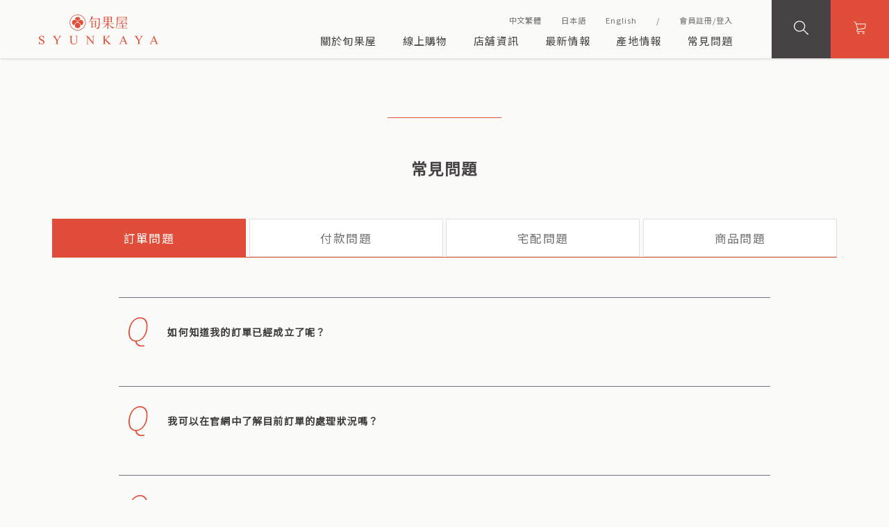

--- FILE ---
content_type: text/html; charset=utf-8
request_url: https://www.syunkaya.com.tw/qa.html
body_size: 4021
content:
<!DOCTYPE html><html lang="zh-Hant"><head><script>(function (w, d, s, l, i) {
                w[l] = w[l] || []; w[l].push({
                    'gtm.start':
                        new Date().getTime(), event: 'gtm.js'
                }); var f = d.getElementsByTagName(s)[0],
                    j = d.createElement(s), dl = l != 'dataLayer' ? '&l=' + l : ''; j.async = true; j.src =
                        'https://www.googletagmanager.com/gtm.js?id=' + i + dl; f.parentNode.insertBefore(j, f);
            })(window, document, 'script', 'dataLayer', 'GTM-WPHHGKC');</script><script async src="https://www.googletagmanager.com/gtag/js?id=G-MSJGDDGRRJ"></script><script>window.dataLayer = window.dataLayer || [];
            function gtag() { dataLayer.push(arguments); }
            gtag('js', new Date());
            gtag('config', 'G-MSJGDDGRRJ');</script><meta charset="utf-8"><meta http-equiv="X-UA-Compatible" content="IE=edge"><meta name="viewport" content="width=device-width,initial-scale=1"><meta property="og:title" content="旬果屋"><meta property="og:type" content="website"><meta property="og:description" content="旬果屋購物官網"><meta property="og:image" content="https://syunkaya.com.tw/favicon.png"><meta property="og:image:secure_url" content="https://syunkaya.com.tw/favicon.png"><meta property="og:image:width" content="512"><meta property="og:image:height" content="512"><meta name="description" content="旬果屋購物官網"><meta name="keywords" content="旬果屋"><meta name="author" content="wanwaninfo.com"><link rel="icon" href="https://syunkaya.com.tw/favicon.png"><link rel="shortcut icon" href="https://syunkaya.com.tw/favicon.png"><link href="https://fonts.googleapis.com/css2?family=Noto+Sans+TC&display=swap" rel="stylesheet"><title>旬果屋</title> <link rel="alternate" hreflang="zh-Hans" href="https://syunkaya.com.tw/cn/qa.html/qa.html"> <link rel="alternate" hreflang="en" href="https://syunkaya.com.tw/en/qa.html/qa.html"> <link rel="alternate" hreflang="ja" href="https://syunkaya.com.tw/jp/qa.html/qa.html"><link rel="alternate" hreflang="x-default" href="https://syunkaya.com.tw/qa.html/qa.html"><link href="../assets/css/main-c529c219b21dcc1af9f5.css" rel="stylesheet"></head><body class="page-qa"><noscript><iframe src="https://www.googletagmanager.com/ns.html?id=GTM-WPHHGKC" height="0" width="0" style="display:none;visibility:hidden"></iframe></noscript><div id="fb-root"></div><div id="fb-customer-chat" class="fb-customerchat"></div><script>var chatbox = document.getElementById('fb-customer-chat');
                chatbox.setAttribute("page_id", "1429940770662311");
                chatbox.setAttribute("attribution", "biz_inbox");</script><script>window.fbAsyncInit = function () {
                    FB.init({
                        xfbml: true,
                        version: 'v13.0'
                    });
                };

                (function (d, s, id) {
                    var js, fjs = d.getElementsByTagName(s)[0];
                    if (d.getElementById(id)) return;
                    js = d.createElement(s); js.id = id;
                    js.src = 'https://connect.facebook.net/zh_TW/sdk/xfbml.customerchat.js';
                    fjs.parentNode.insertBefore(js, fjs);
                }(document, 'script', 'facebook-jssdk'));</script><header class="header"><nav><div class="bg"></div><div class="header-top-links-wrapper"><ul class="top-link-list"><li class="top-link-item"><a class="link-item" href="/qa.html">中文繁體</a></li><li class="top-link-item"><a class="link-item" href="/jp/qa.html">日本語</a></li><li class="top-link-item"><a class="link-item" href="/en/qa.html">English</a></li></ul><div class="hidden-phone-only link-item seperator">/</div><a class="link-item btn-login" href="login.html">會員註冊/登入</a></div> <div class="header-webpage-links-wrapper"><ul class="webpage-link-list"><li class="webpage-link-item"><a href="about.html">關於旬果屋</a></li><li class="webpage-link-item"><a href="products.html">線上購物</a></li><li class="webpage-link-item"><a href="stores.html">店舖資訊</a></li><li class="webpage-link-item"><a href="product-info.html">最新情報</a></li><li class="webpage-link-item"><a href="origin-info.html">產地情報</a></li><li class="webpage-link-item"><a href="qa.html">常見問題</a></li></ul></div></nav><a href="./" class="header-logo-wrapper"><img class="header-logo" src="../../../assets/img/syunkaya.svg" alt="LOGO"></a><button id="btn-open-search" class="link-item btn-open-search"><img src="../../../assets/img/icon-search.svg" alt="search"></button><button class="btn-shopping-cart"> <img class="icon-shoppint-cart" src="../../../assets/img/icon-shopping-cart.png" alt="shopping-cart"> </button><button id="btn-drawer" class="btn-drawer" aria-label="drawer"><span class="hamburger"><span></span><span></span><span></span></span></button></header><div class="top-hr"></div><h1 class="top-title">常見問題</h1><div class="menu"><div class="menu-content"><a class="menu-item" href="?group=1"><button class="btn-menu-item active">訂單問題</button></a><a class="menu-item" href="?group=2"><button class="btn-menu-item">付款問題</button></a><a class="menu-item" href="?group=3"><button class="btn-menu-item">宅配問題</button></a><a class="menu-item" href="?group=4"><button class="btn-menu-item">商品問題</button></a></div></div><ul class="qa-list"><li class="question"><img class="icon" src="../../../assets/img/icon-question.svg" alt="question"><p>如何知道我的訂單已經成立了呢？</p></li><li class="answer"><img class="icon" src="../../../assets/img/icon-answer.svg" alt="answer"><p>於本網完成訂單後，系統會在網頁上顯示『購買完成』，即為訂單成立。</p></li><li class="question"><img class="icon" src="../../../assets/img/icon-question.svg" alt="question"><p>我可以在官網中了解目前訂單的處理狀況嗎？</p></li><li class="answer"><img class="icon" src="../../../assets/img/icon-answer.svg" alt="answer"><p>若您是我們的會員，您可以隨時點選網站『會員』功能查詢『我的訂單』即可查詢個人訂單的處理狀況。 若您非會員直接下單購買，我們的系統會在訂單完成自動發信至您填寫的Email，請務必留意信件，若有任何問題您可致我們Line 客服詢問。</p></li><li class="question"><img class="icon" src="../../../assets/img/icon-question.svg" alt="question"><p>如何使用折扣碼？</p></li><li class="answer"><img class="icon" src="../../../assets/img/icon-answer.svg" alt="answer"><p>請先加入會員，並在結帳頁面輸入活動的折扣碼即可享優惠，
提醒您，折扣碼會區分中文英文大小寫及全形半形，輸入時請確保輸入正確的文字。</p></li><li class="question"><img class="icon" src="../../../assets/img/icon-question.svg" alt="question"><p>使用折扣碼後我原先得到的贈品還會獲得嗎？</p></li><li class="answer"><img class="icon" src="../../../assets/img/icon-answer.svg" alt="answer"><p>若您使用折扣碼後，折扣的金額有達到贈品獲得的資格，贈品還是會贈送給您喔，
若沒有達到贈品獲得資格，旬果屋將自動取消您的贈品，請見諒。</p></li><li class="question"><img class="icon" src="../../../assets/img/icon-question.svg" alt="question"><p>如果我取消訂單可以再使用之前用過的折扣碼嗎？</p></li><li class="answer"><img class="icon" src="../../../assets/img/icon-answer.svg" alt="answer"><p>非常抱歉，若取消訂單折扣碼將無法再次使用。</p></li><li class="question"><img class="icon" src="../../../assets/img/icon-question.svg" alt="question"><p>為何我的折扣碼無法使用？</p></li><li class="answer"><img class="icon" src="../../../assets/img/icon-answer.svg" alt="answer"><p>原因1:若活動時間已結束您的折扣碼將無法使用。
原因2:折扣碼每位會員只能折抵一次，有可能您曾經使用過了。
原因3:若活動有限制優惠人數，有可能折扣碼已達使用上限。</p></li><li class="question"><img class="icon" src="../../../assets/img/icon-question.svg" alt="question"><p>你們有線上客服嗎？</p></li><li class="answer"><img class="icon" src="../../../assets/img/icon-answer.svg" alt="answer"><p>我們使用Line@作為窗口，https://lin.ee/6hCxeOj (ID:@ohq8280v)
線上客服中心服務時間: 星期一~星期五 09:00--18:00,  週六日及例假日公休。</p></li><li class="question"><img class="icon" src="../../../assets/img/icon-question.svg" alt="question"><p>我可以在訂單成立後，要求更改訂購數量/取消訂單嗎？</p></li><li class="answer"><img class="icon" src="../../../assets/img/icon-answer.svg" alt="answer"><p>由於受限營運、認證中心和銀行規範，無法提供線上網路直接由顧客修改訂購數量，請聯繫線上客服，由專員指導您處理。
『已出貨』的訂單恕無法取消。</p></li></ul><footer class="footer"><img class="footer-logo" src="../../../assets/img/syunkaya.svg" alt="LOGO"><p class="footer-title">宇博國際企業有限公司</p><div class="footer-contact-info-wrapper"><a href="https://goo.gl/maps/TnvFetoZgkQqyh7m6" target="_blank" rel="noopener" class="footer-contact-address"><button><img src="../../../assets/img/icon-location.svg" alt="address">235028新北市中和區橋和路120號2樓-7</button></a><a href="tel:+222436790" class="footer-contact-phone"><button><img src="../../../assets/img/icon-phone.svg" alt="phone">02 2243-6790</button></a><a href="contact.html" class="footer-contact-form"><button><img src="../../../assets/img/icon-email.svg" alt="email">聯絡我們</button></a></div><div class="footer-social-media-buttons-wrapper"><a href="https://www.instagram.com/syunkaya/" target="_blank" rel="noopener"><img src="../../../assets/img/icon-ig.svg" alt="ig"></a><a href="https://www.facebook.com/syunkaya" target="_blank" rel="noopener"><img src="../../../assets/img/icon-fb.svg" alt="fb"></a><a href="https://lin.ee/fEHPEWT" target="_blank" rel="noopener"><img src="../../../assets/img/icon-line.svg" alt="line"></a><a href="recruit.html" rel="noopener"><img src="../../../assets/img/icon-recruit.svg" alt="recruit"></a></div><div class="footer-links-wrapper"><a href="privacy-policy.html">隱私權及版權說明</a><a href="terms-of-service.html">顧客條款及細則</a></div><span class="footer-copyright">© VEGEFRU MARKETING CO., LTD.</span></footer><div class="modal-shopping-cart">
    <button class="btn-close-modal"><img src="../../../assets/img/icon-close.svg" alt="close"></button>
    <div class="modal-content">
        <div class="cart-header"><img class="icon" src="../../../assets/img/icon-shopping-cart-full.svg" alt="cart">購物車</div>
        <div class="cart-item-list-wrapper">
            <ul class="cart-item-list" data-remove-title='移除'>

                
            </ul>
        </div>
        <div class="cart-sum">
            <p>小計</p>
            <span>NT$ 0</span>
        </div>
        
            
            <a href="/checkout/cart.html" class="btn-submit">前往結帳</a>
            
        
    </div>
</div><div id="modal-browser-not-supported" class="modal-browser-not-supported"><button class="btn-close-modal"><img src="../../../assets/img/icon-close.svg" alt="close"></button><table class="modal-content"><tr><td><p>建議使用 Chrome 或 Safari 瀏覽以獲得最佳瀏覽效果</p></td></tr></table></div><div id="modal-search" class="modal-search"><button class="btn-close-modal"><img src="../../../assets/img/icon-close.svg" alt="close"></button><div class="modal-content"><form id="form-search" class="form-search" action="./search-result.html"><input name="keyword" type="text" class="input-keyword" placeholder='請輸入商品名稱' required><button id="btn-search-submit" class="btn-search-submit"><img src="../../../assets/img/icon-search.svg" alt="search"></button></form></div></div><script type="text/javascript" src="../assets/js/main-c529c219b21dcc1af9f5.js"></script></body></html>

--- FILE ---
content_type: text/css; charset=utf-8
request_url: https://www.syunkaya.com.tw/assets/css/main-c529c219b21dcc1af9f5.css
body_size: 19198
content:
.content-editor-wrapper>:not(:first-child){margin-top:60px}.content-editor-generated.content-editor-generated-subtitle+.content-editor-generated,.content-editor-wrapper>.content-editor-generated.content-editor-generated-subtitle:not(:first-child){margin-top:20px}.content-editor-generated strong{font-weight:700}.content-editor-generated i{font-style:italic}[anchor-in-content-editor]{position:absolute;top:0;left:0}.content-editor-generated.content-editor-generated-title{position:relative;font-size:2.1rem;font-weight:500;line-height:1.38;letter-spacing:1.2px;text-align:left;color:#333;padding:30px 0;border-bottom:1px solid #cbcbcb}.content-editor-generated.content-editor-generated-subtitle{position:relative;font-size:2rem;font-weight:500;line-height:1.38;letter-spacing:1.2px;text-align:left;color:#333}.content-editor-generated.content-editor-generated-content{font-size:1.6rem;font-weight:300;line-height:1.67;letter-spacing:.9px;text-align:left;color:#333}.content-editor-generated.content-editor-generated-content b{font-weight:700}.content-editor-generated.content-editor-generated-quote{font-size:1.6rem;font-weight:300;line-height:1.67;letter-spacing:.9px;text-align:left;color:#333;position:relative;min-height:120px;overflow:hidden}.content-editor-generated.content-editor-generated-quote p{word-break:break-word}.content-editor-generated.content-editor-generated-quote .quotation-marks{font-size:1.6rem;font-weight:600;line-height:1;letter-spacing:0;color:#000;width:50px;display:inline-block;float:left}.content-editor-generated.content-editor-generated-quote .quotation-marks img{width:100%;display:block}.content-editor-generated.content-editor-generated-quote .quotation-marks:nth-child(n+2){position:absolute;right:0;bottom:0;height:40px}.content-editor-generated.content-editor-generated-quote .quotation-marks:nth-child(n+2) img{transform:rotate(180deg)}.content-editor-generated.content-editor-generated-quote div{padding:36px 0 36px 8px;width:calc(100% - 100px);display:inline-block;display:inline-flex;flex-direction:column;float:left}.content-editor-generated.content-editor-generated-quote div>*{display:inline-block;margin:auto}.content-editor-generated.content-editor-generated-comment{font-size:1.6rem;font-weight:300;line-height:1.38;letter-spacing:1.05px;text-align:left;color:#333;padding:45px 100px;min-height:120px;border-radius:10px;background-color:#eaeaea;display:flex;justify-content:center;align-items:center;flex-direction:column}.content-editor-generated.content-editor-generated-comment p{word-break:break-word}.content-editor-generated.content-editor-generated-comment:after{content:"";font-size:0;display:block}.content-editor-generated.content-editor-generated-link{font-size:1.5rem;font-weight:300;line-height:1.38;letter-spacing:1.05px;text-align:center;color:#0072bc;cursor:pointer;text-decoration:none;min-height:120px;border:1px solid #cbcbcb;display:flex;justify-content:center;align-items:center}.content-editor-generated.content-editor-generated-link:after{content:"";min-height:inherit;font-size:0;display:block}.content-editor-generated.content-editor-generated-link:hover{text-decoration:underline}.content-editor-generated.content-editor-generated-link .icon{width:1em;height:1em;display:inline-block;position:relative;margin-left:5px}.content-editor-generated.content-editor-generated-link .icon:after,.content-editor-generated.content-editor-generated-link .icon:before{content:"";width:12px;height:12px;border:1px solid #0072bc;display:block;position:absolute;right:0;top:0}.content-editor-generated.content-editor-generated-link .icon:after{background-color:#fff;outline:1px solid #fff}.content-editor-generated.content-editor-generated-link .icon:before{right:4px;top:4px}.content-editor-generated.content-editor-generated-image-wrapper{width:100%;height:auto;overflow:hidden;position:relative}.content-editor-generated.content-editor-generated-image-wrapper .content-editor-generated-image{width:100%;height:auto;float:left;max-height:1080px;object-fit:contain}.content-editor-generated.content-editor-generated-image-wrapper .content-editor-generated-image-description{width:100%;padding:30px;background-color:hsla(0,0%,100%,.7);color:#000;font-size:1.5rem;position:absolute;bottom:0;line-height:1.5}.content-editor-generated.content-editor-generated-video{width:100%;position:relative}.content-editor-generated.content-editor-generated-video iframe{width:100%;height:100%;position:absolute;top:0;left:0}.content-editor-generated.content-editor-generated-videofromurl{width:100%;max-height:800px}.content-editor-generated.content-editor-generated-videofromurl video{width:100%}.content-editor-generated.content-editor-generated-carousel{position:relative}.content-editor-generated.content-editor-generated-carousel .btn-next{width:120px;position:absolute;right:0;bottom:0;background-color:hsla(0,0%,100%,.7);border-left:1px solid hsla(0,0%,100%,.3);padding:30px 0;font-size:1.2rem;line-height:1.5}.content-editor-generated.content-editor-generated-carousel .btn-prev{width:120px;position:absolute;right:120px;bottom:0;background-color:hsla(0,0%,100%,.7);padding:30px 0;font-size:1.2rem;line-height:1.5}.content-editor-generated.content-editor-generated-carousel .content-editor-generated.content-editor-generated-image-wrapper{display:flex;justify-content:center;align-items:center}.content-editor-generated.content-editor-generated-carousel .content-editor-generated.content-editor-generated-image-wrapper .content-editor-generated.content-editor-generated-image.onload-img{object-fit:contain}.content-editor-generated.content-editor-generated-code{font-size:1.6rem;font-weight:300;line-height:1.67;letter-spacing:.9px;text-align:left;color:#333}.content-editor-generated.content-editor-generated-code p{word-break:break-word}.content-editor-generated.content-editor-generated-code h2{font-size:2rem}.content-editor-generated.content-editor-generated-code h3{font-size:1.8rem}.content-editor-generated.content-editor-generated-code h4{font-size:1.6rem}.content-editor-generated.content-editor-generated-code ul{list-style-type:disc;padding-left:2em}.content-editor-generated.content-editor-generated-code ol{list-style-type:decimal;padding-left:2em}.content-editor-generated.content-editor-generated-complex{overflow:hidden}.content-editor-generated.content-editor-generated-complex>*{display:inline-block;display:inline-flex;float:left;width:calc(50% - 30px)}.content-editor-generated.content-editor-generated-complex>:first-child{margin-right:60px}.content-editor-generated.content-editor-generated-complex>.content-editor-generated.content-editor-generated-code,.content-editor-generated.content-editor-generated-complex>.content-editor-generated.content-editor-generated-image-wrapper{display:inline-block}@media (min-width:1280px) and (max-width:1919px){.content-editor-wrapper>:not(:first-child){margin-top:40px}.content-editor-generated.content-editor-generated-subtitle+.content-editor-generated,.content-editor-wrapper>.content-editor-generated.content-editor-generated-subtitle:not(:first-child){margin-top:20px}.content-editor-generated.content-editor-generated-title{font-size:2.1rem;padding:20px 0}.content-editor-generated.content-editor-generated-subtitle{font-size:2rem}.content-editor-generated.content-editor-generated-content,.content-editor-generated.content-editor-generated-quote{font-size:1.6rem}.content-editor-generated.content-editor-generated-comment{font-size:1.6rem;padding:20px 60px;min-height:80px}.content-editor-generated.content-editor-generated-link{font-size:1.5rem;min-height:80px}.content-editor-generated.content-editor-generated-link .icon{margin-left:12px}.content-editor-generated.content-editor-generated-videofromurl{max-height:500px}}.content-editor-generated.content-editor-generated-complex>.content-editor-generated.content-editor-generated-content,.content-editor-generated.content-editor-generated-vertical-stack{flex-direction:column}@media (min-width:1px) and (max-width:767px){.content-editor-wrapper>:not(:first-child){margin-top:15px}.content-editor-generated.content-editor-generated-title{font-size:1.6rem;line-height:1.8;letter-spacing:.8px;padding:15px 0}.content-editor-generated.content-editor-generated-subtitle{font-size:1.4rem;line-height:1.5;letter-spacing:.8px}.content-editor-generated.content-editor-generated-content,.content-editor-generated.content-editor-generated-quote{font-size:1.3rem;font-weight:400;line-height:1.6;letter-spacing:.65px}.content-editor-generated.content-editor-generated-quote{position:relative;min-height:60px;overflow:hidden}.content-editor-generated.content-editor-generated-quote .quotation-marks{font-size:75px;width:40px}.content-editor-generated.content-editor-generated-quote .quotation-marks:nth-child(n+2){height:40px}.content-editor-generated.content-editor-generated-quote div{padding:15px 0 15px 10px;width:calc(100% - 90px)}.content-editor-generated.content-editor-generated-comment{font-size:1.6rem;line-height:1.6;letter-spacing:.8px;padding:20px 15px}.content-editor-generated.content-editor-generated-link{font-size:1.6rem;letter-spacing:.8px;min-height:60px}.content-editor-generated.content-editor-generated-link .icon{margin-left:15px}.content-editor-generated.content-editor-generated-image{max-height:calc(100vh - 100px);object-fit:contain}.content-editor-generated.content-editor-generated-image-wrapper .content-editor-generated-image-description{padding:15px;font-size:1.4rem}.content-editor-generated.content-editor-generated-videofromurl{max-height:calc(100vh - 100px)}.content-editor-generated.content-editor-generated-carousel .content-editor-generated.content-editor-generated-image-wrapper .content-editor-generated-image-description{width:calc(100% - 160px)}.content-editor-generated.content-editor-generated-carousel .btn-next{width:80px;padding:15px 0;font-size:1.4rem}.content-editor-generated.content-editor-generated-carousel .btn-prev{width:80px;padding:15px 0;font-size:1.4rem;right:80px}.content-editor-generated.content-editor-generated-carousel .content-editor-generated.content-editor-generated-image-wrapper,.content-editor-generated.content-editor-generated-carousel .glide__track{max-height:calc(100vh - 100px)}.content-editor-generated.content-editor-generated-carousel .content-editor-generated.content-editor-generated-image-wrapper .content-editor-generated.content-editor-generated-image.onload-img{max-height:calc(100vh - 100px);object-fit:contain}.content-editor-generated.content-editor-generated-code{font-size:1.3rem;font-weight:400;line-height:1.6;letter-spacing:.65px}.content-editor-generated.content-editor-generated-code h2{font-size:2.4rem}.content-editor-generated.content-editor-generated-code h3{font-size:2rem}.content-editor-generated.content-editor-generated-code h4{font-size:1.6rem}.content-editor-generated.content-editor-generated-complex>*{width:100%}.content-editor-generated.content-editor-generated-complex>:first-child{margin-right:0;margin-bottom:15px}}.content-wrapper-catalog{display:inline-block;min-width:300px;background-color:#eee;border:1px solid #666;border-radius:8px;padding:12px;margin-top:12px}.content-wrapper-catalog .catalog-title{font-weight:700;font-size:1.6rem;color:#000}.content-wrapper-catalog a{font-size:1.5rem;color:#555;text-decoration:none}.content-wrapper-catalog a:hover{text-decoration:underline}.content-wrapper-catalog li{margin-top:6px}.content-wrapper-catalog .catalog-level2{margin-left:16px}.modal-wrapper{position:fixed;top:0;left:0;width:100%;height:100%;background-color:rgba(216,204,180,.5);padding:2.19619vw 3.66032vw;z-index:999999;transform:scale(0);transition:transform .3s}.modal-wrapper.opened{transform:scale(1)}.modal{width:100%;height:100%;background-color:#fff;padding:0 2.19619vw}.modal-header{width:100%;height:6.58858vw;display:flex;align-items:center;justify-content:space-between;border-bottom:1px solid #dfdfdf}.modal-header .modal-title{font-size:1.1713vw;font-weight:400;font-stretch:normal;font-style:normal;line-height:1.5;letter-spacing:1.28px;color:#403e3d}.modal-header .right-items{display:flex;align-items:center}.modal-header .right-items>:not(:last-child){margin-right:2.19619vw}.modal-content{width:100%;height:calc(100% - 6.58858vw);padding-bottom:4.39239vw;overflow-y:scroll}@media(max-width:767px){.modal,.modal-wrapper{padding:0}.modal-header{height:63px;padding:0 20px}.modal-header .modal-title{font-size:15px}.modal-content{height:calc(100% - 63px);padding:0 18px 30px}}.modal-wrapper.small .modal{width:50%;height:50%;top:25%;left:25%;position:absolute}@media(max-width:767px){.modal-wrapper.small .modal{width:90%;height:50%;top:25%;left:5%;position:absolute}}.content-vertical-wrapper{position:absolute;top:50%;left:50%;width:100%;transform:translate(-50%,-50%)}.hide-fixed-overflow{overflow:hidden;-webkit-backface-visibility:hidden;-moz-backface-visibility:hidden;backface-visibility:hidden;-webkit-clip-path:inset(0 0 0 0);clip-path:inset(0 0 0 0)}html body *{font-family:Montserrat,PingFang TC,Heiti TC,Noto Sans,Source Han Sans,Verdana,Helvetica,Microsoft YaHei,Microsoft JhengHei,sans-serif;-webkit-box-sizing:border-box;-moz-box-sizing:border-box;box-sizing:border-box}html{color:#333}button,input[type=submit]{cursor:pointer}a,abbr,acronym,address,applet,article,aside,audio,b,big,blockquote,body,canvas,caption,center,cite,code,dd,del,details,dfn,div,dl,dt,em,embed,fieldset,figcaption,figure,footer,form,h1,h2,h3,h4,h5,h6,header,hgroup,html,i,iframe,img,ins,kbd,label,legend,li,mark,menu,nav,object,ol,output,p,pre,q,ruby,s,samp,section,small,span,strike,strong,sub,summary,sup,table,tbody,td,tfoot,th,thead,time,tr,tt,u,ul,var,video{margin:0;padding:0;border:0;font-size:100%;font:inherit;vertical-align:baseline;outline:none}article,aside,details,figcaption,figure,footer,header,hgroup,menu,nav,section{display:block}body{line-height:1}ol,ul{list-style:none}blockquote,q{quotes:none}blockquote:after,blockquote:before,q:after,q:before{content:"";content:none}table{border-collapse:collapse;border-spacing:0}button{background-color:transparent;border:none;padding:0}button,select{outline:none}*{-webkit-tap-highlight-color:rgba(0,0,0,0)}select{-moz-appearance:none;-webkit-appearance:none}select::-ms-expand{display:none}.loading{display:none;width:100%;height:100%;position:fixed;top:0;left:0;background-color:rgba(0,0,0,.5);z-index:999999999}.loading .loader{width:50px;height:50px;position:absolute;top:50%;left:50%;margin:-25px 0 0 -25px;font-size:1rem;text-indent:-12345px;border:1px solid hsla(0,0%,100%,.08);border-left-color:hsla(0,0%,100%,.5);-webkit-border-radius:50%;-moz-border-radius:50%;border-radius:50%;-webkit-animation:spinner .7s linear infinite;-moz-animation:spinner .7s infinite linear;-ms-animation:spinner .7s infinite linear;-o-animation:spinner .7s infinite linear;animation:spinner .7s linear infinite;z-index:9999999999}@-webkit-keyframes spinner{0%{-webkit-transform:rotate(0deg);-moz-transform:rotate(0deg);-ms-transform:rotate(0deg);-o-transform:rotate(0deg);transform:rotate(0deg)}to{-webkit-transform:rotate(1turn);-moz-transform:rotate(1turn);-ms-transform:rotate(1turn);-o-transform:rotate(1turn);transform:rotate(1turn)}}@-moz-keyframes spinner{0%{-webkit-transform:rotate(0deg);-moz-transform:rotate(0deg);-ms-transform:rotate(0deg);-o-transform:rotate(0deg);transform:rotate(0deg)}to{-webkit-transform:rotate(1turn);-moz-transform:rotate(1turn);-ms-transform:rotate(1turn);-o-transform:rotate(1turn);transform:rotate(1turn)}}@-o-keyframes spinner{0%{-webkit-transform:rotate(0deg);-moz-transform:rotate(0deg);-ms-transform:rotate(0deg);-o-transform:rotate(0deg);transform:rotate(0deg)}to{-webkit-transform:rotate(1turn);-moz-transform:rotate(1turn);-ms-transform:rotate(1turn);-o-transform:rotate(1turn);transform:rotate(1turn)}}@keyframes spinner{0%{-webkit-transform:rotate(0deg);-moz-transform:rotate(0deg);-ms-transform:rotate(0deg);-o-transform:rotate(0deg);transform:rotate(0deg)}to{-webkit-transform:rotate(1turn);-moz-transform:rotate(1turn);-ms-transform:rotate(1turn);-o-transform:rotate(1turn);transform:rotate(1turn)}}.material-input input,.material-input textarea{-webkit-appearance:none;-moz-appearance:none;appearance:none;border-radius:0}.material-input{display:block;position:relative;width:100%;min-height:92px}.material-input[textarea]{height:232px}.material-input input,.material-input textarea{width:100%;padding-left:16px;height:60px;outline:none;position:absolute;top:12px;left:0;border:none;border-bottom:1px solid #767676;font-size:1.6rem;color:#000}.material-input input::placeholder,.material-input textarea::placeholder{color:#767676}.material-input textarea{height:200px;padding-top:12px}.material-input.bordered input,.material-input.bordered textarea{border:1px solid #767676}.material-input input,.material-input textarea{padding-left:30px}.material-input p.m-title{position:absolute;left:30px;height:60px;top:12px;transition:all .3s;pointer-events:none;display:flex;align-items:center;font-size:.95168vw;font-weight:400;font-stretch:normal;font-style:normal;line-height:1.46;letter-spacing:1.04px;text-align:left;color:#707070}.material-input.focusing input,.material-input.focusing textarea{border-color:#e85a25;caret-color:#e85a25;color:rgba(0,0,0,.87)}.material-input.has-error input,.material-input.has-error textarea{border-color:#ef4a81;caret-color:#ef4a81}.material-input.fill p.m-title,.material-input.focusing p.m-title,.material-input.has-error p.m-title{height:12px;top:6px;z-index:0;font-size:.80527vw}.material-input.bordered.fill p.m-title:before,.material-input.bordered.focusing p.m-title:before,.material-input.bordered.has-error p.m-title:before{content:"";width:calc(100% + 16px);height:3px;background-color:#fff;position:absolute;left:-8px;z-index:-1}.material-input.completed input,.material-input.completed textarea{border-color:#e85a25}.material-input.completed p.m-title{color:#e85a25}.material-input.fill input,.material-input.fill textarea{color:#333}.material-input.focusing .icon,.material-input.focusing p.m-title{color:#e85a25}.material-input.has-error .icon,.material-input.has-error p.m-title{color:#ef4a81}@media (max-width:1919px){.material-input{min-height:55px}.material-input input,.material-input textarea{height:40px;padding-left:15px}.material-input textarea{height:100px}.material-input[textarea]{height:115px}.material-input p.m-title{height:40px;left:15px}}.material-input[disabled] input,.material-input[disabled] textarea{border-bottom-color:#aaa!important;color:#666}.material-input[disabled] .m-title{color:#aaa!important}.material-input[readonly] input,.material-input[readonly] textarea{border-bottom-color:#aaa!important;color:#666}.material-input[readonly] .m-title{color:#aaa!important}.material-select{display:block;position:relative;width:100%;min-height:92px;padding-top:12px}.material-select .m-select-wrapper{position:relative;border-bottom:1px solid #767676;height:60px;padding:1px;overflow:hidden}.material-select.bordered .m-select-wrapper{border:1px solid #767676}.material-select .m-select-wrapper:after{display:block;content:" ";border-left:5px solid transparent;border-right:5px solid transparent;border-top:7px solid #767676;height:0;width:0;right:16px;position:absolute;top:28px;pointer-events:none}.material-select.fill .m-select-wrapper:after{border-top-color:#e85a25}.material-select .m-select-wrapper select{width:100%;height:100%;padding:12px 30px;border:none;font-size:1.6rem;font-weight:400;line-height:1.44;letter-spacing:1.44px;text-align:left;color:#767676;background-color:#fff}.material-select p.m-title{opacity:0;position:absolute;left:30px;height:60px;top:12px;transition:all .3s;pointer-events:none;align-items:center;font-size:.95168vw;font-weight:400;font-stretch:normal;font-style:normal;line-height:1.46;letter-spacing:1.04px;text-align:left;color:#707070}.material-select.fill p.m-title,.material-select.focusing p.m-title,.material-select.has-error p.m-title{display:flex;height:12px;top:6px;z-index:0;font-size:.80527vw;opacity:1}.material-select.bordered.fill p.m-title:before,.material-select.bordered.focusing p.m-title:before,.material-select.bordered.has-error p.m-title:before{content:"";width:calc(100% + 16px);height:3px;background-color:#fff;position:absolute;left:-8px;z-index:-1}.material-select.fill .m-select-wrapper{border-color:#e85a25}.material-select.fill p.m-title{color:#e85a25}.material-select.fill select{color:#333}.material-select.has-error .m-title{top:0}.material-select.has-error .icon,.material-select.has-error .m-title{color:#ef4a81}@media (max-width:1919px){.material-select{min-height:55px}.material-select .m-select-wrapper{height:40px}.material-select .m-select-wrapper select{padding:0 15px}.material-select .m-select-wrapper:after{top:18px}.material-select p.m-title{margin-left:15px;height:40px;left:0}}.material-select[disabled] .m-select-wrapper{border-bottom-color:#aaa!important}.material-select[disabled] .m-title{color:#aaa!important}@media(max-width:767px){.material-input p.m-title{font-size:13px}.material-input.fill p.m-title,.material-input.focusing p.m-title,.material-input.has-error p.m-title{font-size:11px}}@media(max-width:767px){.material-select p.m-title{font-size:13px}.material-select.fill p.m-title,.material-select.focusing p.m-title,.material-select.has-error p.m-title{font-size:11px}}.scroll-hint{position:absolute;left:50%;bottom:20px;bottom:0;padding-bottom:40px;-webkit-transform:translateX(-50%);transform:translateX(-50%);display:flex;justify-content:center;align-items:center;flex-direction:column;z-index:5}.scroll-hint .mouse-outer{width:20px;height:32px;border-radius:12px;border:2px solid #e04e39;position:relative}.scroll-hint .mouse-outer .mouse-wheel{width:4px;height:4px;background-color:#e04e39;border-radius:2px;position:absolute;left:50%;top:8px;-webkit-transform:translateX(-50%);transform:translateX(-50%);animation:anim-sparkling .8s linear infinite}.scroll-hint p{color:#e04e39;text-align:center;font-size:1rem;font-size:.66vw;font-weight:700;margin:6px 0 10px}.scroll-hint:before{background-color:rgba(224,78,57,.2)}.scroll-hint:after,.scroll-hint:before{position:absolute;bottom:0;left:0;right:0;content:"";width:1px;height:32px;margin:auto}.scroll-hint:after{background-color:#e04e39;animation:scrollAnime 2s ease 0s infinite}@keyframes scrollAnime{0%{top:calc(100% - 32px);bottom:auto;height:0}24%{top:calc(100% - 32px);bottom:auto}25%{top:auto;bottom:0;height:32px}50%{top:auto;bottom:0;height:0}to{top:auto;bottom:0;height:0}}@-webkit-keyframes scrollAnime{0%{top:calc(100% - 32px);bottom:auto;height:0}24%{top:calc(100% - 32px);bottom:auto}25%{top:auto;bottom:0;height:32px}50%{top:auto;bottom:0;height:0}to{top:auto;bottom:0;height:0}}@keyframes anim-sparkling{0%{opacity:1}25%{opacity:1}50%{opacity:1}75%{opacity:0}to{opacity:0}}@-webkit-keyframes anim-sparkling{0%{opacity:1}25%{opacity:1}50%{opacity:1}75%{opacity:0}to{opacity:0}}@media (min-width:1px) and (max-width:767px){.scroll-hint .mouse-outer{border-radius:6px}.scroll-hint p{font-size:1rem}}.video-wrapper{position:absolute;top:0;left:0;width:100%;height:100%;display:flex;justify-content:center;align-items:center;cursor:pointer;font-size:28px;overflow:hidden}.video-wrapper iframe{position:absolute;top:-80px;left:0;width:100%;height:calc(100% + 160px);opacity:0;z-index:1}.video-wrapper[mouseout-hidden=false] iframe{opacity:1}.video-wrapper .video-click-handler{position:absolute;top:0;left:0;width:100%;height:100%;cursor:pointer;z-index:1}.video-wrapper .icon-play-wrapper{width:300px;height:300px;display:flex;justify-content:center;align-items:center}.video-wrapper .icon-play{width:70px;height:70px;z-index:1}.video-wrapper video{width:100%;height:100%;left:0;top:0;position:absolute;opacity:0}@media (hover:hover){.video-wrapper video:hover{opacity:1}}.fading-imgs-wrapper>*{opacity:0;transition:opacity 1s}.fading-imgs-wrapper>.show{opacity:1!important}.btn-primary{background-color:#e04e39}.btn-dark,.btn-primary{font-size:1.0981vw;font-weight:700;font-stretch:normal;font-style:normal;line-height:1.47;letter-spacing:1.2px;text-align:center;color:#fafaf8;width:100%;min-height:2.92826vw;display:flex;justify-content:center;align-items:center;text-decoration:none}.btn-dark{background-color:#707070}@media(max-width:767px){.btn-dark,.btn-primary{font-size:13px;line-height:1;min-height:40px}}.pretty.p-toggle .state.p-primary label:after,.pretty input:checked~.state.p-primary label:after{background-color:#e04e39!important}.pretty .state label:after,.pretty .state label:before{top:0;border-color:#e04e39}.pretty{margin-right:4.39239vw}.table-cart-order-items.datatable{margin-top:30px;border-top:5px solid #6c757d}.table-cart-order-items.datatable tr{border-bottom:1px solid #dfdfdf}.table-cart-order-items.datatable .product-img{width:80px}.table-cart-order-items.datatable th{width:110px;font-size:13px;font-weight:400;font-stretch:normal;font-style:normal;line-height:1.46;letter-spacing:1.04px;text-align:left;color:#6c757d}.table-cart-order-items.datatable td{font-size:15px;font-weight:400;font-stretch:normal;font-style:normal;line-height:1.47;letter-spacing:1.2px;text-align:left;color:#403e3d}.table-cart-order-items.datatable .btn-remove{display:flex;align-items:center}.table-cart-order-items .img-product-wrapper{width:80px;height:80px;position:relative}.table-cart-order-items .title-soldout-wrapper{position:absolute;top:0;left:0;width:100%;padding-bottom:100%;display:none;z-index:1;background-color:rgba(64,62,61,.7)}.table-cart-order-items .soldout .title-soldout-wrapper{display:block}.table-cart-order-items .title-soldout{position:absolute;top:0;left:0;width:100%;height:100%;display:flex;justify-content:center;align-items:center;font-size:13px;font-weight:600;font-stretch:normal;font-style:normal;line-height:1.44;letter-spacing:1.44px;text-align:center;color:#fff}.table-cart-order-items .soldout .btn-less{display:none}.table-cart-order-items .soldout .btn-plus{visibility:hidden;opacity:0;pointer-events:none}.table-cart-order-items .remark-gift{margin-right:15px;font-size:12px;font-weight:400;font-stretch:normal;font-style:normal;line-height:1.5;letter-spacing:.96px;text-align:center;color:#e04e39;padding:3px 10px;border:1px solid #e04e39;background-color:#fff}.datatable{width:100%}.datatable tbody{border-bottom:5px solid #6c757d;width:100%;padding:15px 0}.datatable tr td,.datatable tr th{padding:15px 0}.datatable tbody tr:first-child td,.datatable tbody tr:first-child th{padding-top:30px}.datatable tbody tr:last-child td,.datatable tbody tr:last-child th{padding-bottom:30px}.datatable tr th{font-weight:400;color:#6c757d}.datatable tr td,.datatable tr th{font-size:15px;font-stretch:normal;font-style:normal;line-height:1.47;letter-spacing:1.2px;text-align:left;vertical-align:middle}.datatable tr td{font-family:NotoSansTC;font-weight:700;color:#403e3d}.footer{width:100%;height:39.53148vw;display:inline-block;background:url(/assets/img/footer_bg.jpg)}.footer .footer-logo{margin:4.39239vw auto 0;width:13.17716vw;height:auto;display:block}.footer .footer-title{margin-top:2.19619vw;-webkit-text-stroke:1px transparent;font-size:1.1713vw;font-weight:400;font-stretch:normal;font-style:normal;line-height:1.5;letter-spacing:1.28px;text-align:center;color:#474344}.footer .footer-contact-info-wrapper{width:43.04539vw;margin:0 auto;overflow:hidden}.footer .footer-contact-info-wrapper>*{display:inline-block;float:left;border:1px solid #403e3d}.footer .footer-contact-info-wrapper button{width:100%;height:100%;-webkit-text-stroke:1px transparent;font-size:1.0981vw;font-weight:400;font-stretch:normal;font-style:normal;line-height:1.47;letter-spacing:1.2px;color:#403e3d;display:inline-flex;justify-content:center;align-items:center;text-decoration:none}.footer .footer-contact-info-wrapper button img{margin-right:1.0981vw}.footer .footer-contact-info-wrapper .footer-contact-address{margin-top:2.19619vw;width:100%;height:4.39239vw;text-decoration:none;padding:.5vw 1vw}.footer .footer-contact-info-wrapper .footer-contact-form,.footer .footer-contact-info-wrapper .footer-contact-phone{margin-top:2.19619vw;width:calc(50% - 1.0981vw);height:4.39239vw;text-decoration:none}.footer .footer-contact-info-wrapper .footer-contact-form{margin-left:2.19619vw}.footer .footer-social-media-buttons-wrapper{margin:3.29429vw auto 0;width:max-content}.footer .footer-social-media-buttons-wrapper>*{width:2.19619vw;height:2.19619vw;text-decoration:none}.footer .footer-social-media-buttons-wrapper>:nth-child(n+2){margin-left:2.19619vw}.footer .footer-links-wrapper{margin:2.19619vw auto 0;width:max-content}.footer .footer-links-wrapper a{-webkit-text-stroke:1px transparent;font-size:.95168vw;font-weight:400;font-stretch:normal;font-style:normal;line-height:1.46;letter-spacing:1.04px;text-align:center;color:#403e3d;text-decoration:none}.footer .footer-links-wrapper>:nth-child(n+2){margin-left:2.19619vw}.footer .footer-copyright{margin:2.19619vw auto 0;width:max-content;display:block;font-size:.87848vw;font-weight:400;font-stretch:normal;font-style:normal;line-height:1.42;letter-spacing:.96px;text-align:center;color:#403e3d}@media(max-width:767px){.footer{height:505px}.footer .footer-logo{margin-top:60px;width:auto;height:45px}.footer .footer-title{margin-top:30px;font-size:16px}.footer .footer-contact-info-wrapper{width:calc(100% - 36px)}.footer .footer-contact-info-wrapper button{-webkit-text-stroke:1px transparent;font-size:15px}.footer .footer-contact-info-wrapper button img{margin-right:15px}.footer .footer-contact-info-wrapper .footer-contact-address{margin-top:30px;height:60px}.footer .footer-contact-info-wrapper .footer-contact-phone{margin-top:10px;width:calc(50% - 5px);height:60px}.footer .footer-contact-info-wrapper .footer-contact-form{margin-top:10px;width:calc(50% - 5px);margin-left:10px;height:60px}.footer .footer-social-media-buttons-wrapper{margin-top:30px}.footer .footer-social-media-buttons-wrapper>*{width:30px;height:30px}.footer .footer-social-media-buttons-wrapper>:nth-child(n+2){margin-left:30px}.footer .footer-links-wrapper{margin-top:30px;font-size:13px}.footer .footer-links-wrapper a{font-size:13px}.footer .footer-links-wrapper>:nth-child(n+2){margin-left:20px}.footer .footer-copyright{margin-top:30px;font-size:12px}}.label-input{font-size:1.1713vw;font-weight:400;font-stretch:normal;font-style:normal;line-height:1.5;letter-spacing:1.28px;text-align:left;color:#403e3d}.form-input:disabled,select:disabled,textarea:disabled{background-color:#eee;opacity:.75}.form-input,select,textarea{padding-left:1.0981vw;width:100%;height:100%;font-size:1.1713vw;font-weight:400;font-stretch:normal;font-style:normal;line-height:1.5;letter-spacing:1.28px;text-align:left;color:#403e3d;resize:none;border:1px solid #dfdfdf;background-color:#fff}.form-input[readonly]{background-color:#fafaf8;pointer-events:none}#input-birthday-wrapper{display:none;position:absolute;top:0;left:0;width:100%;height:100%}#input-birthday{opacity:0;font-size:16px}@media(max-width:767px){.label-input{font-size:16px}.form-input,select,textarea{padding-left:15px;font-size:16px}#input-birthday-wrapper{display:block}}header .btn-drawer{height:100%;line-height:100%;width:70px;float:right;cursor:pointer;display:none;vertical-align:middle;position:fixed;top:0;left:0;z-index:999999;transition:left .5s,width .5s,height .5s}header .btn-drawer .hamburger{display:inline-block;width:30px;height:20px;position:relative}header .btn-drawer .hamburger span{display:block;width:100%;height:2px;background-color:#e04e39;-webkit-transition:all .25s ease;-moz-transition:all .25s ease;-ms-transition:all .25s ease;-o-transition:all .25s ease;transition:all .25s ease;position:absolute;left:0}header .transparent .btn-drawer .hamburger span{background-color:#fff}header .btn-drawer .hamburger span:first-child{margin-top:0}header .btn-drawer .hamburger span:nth-child(2){margin-top:8px}header .btn-drawer .hamburger span:nth-child(3){margin-top:16px;width:66.66%}@media (min-width:1px) and (max-width:767px){header .btn-drawer{display:table;position:absolute;top:0;left:0;height:70px}header.opened .btn-drawer{position:fixed;width:50px;height:50px;left:calc(100% - 50px);background-color:#fff;z-index:9999999}header.opened .btn-drawer:before{display:none}header.opened .btn-drawer .hamburger span{background-color:#e04e39}header.opened .btn-drawer .hamburger span:first-child{transform:rotate(45deg);margin-top:7.5px}header.opened .btn-drawer .hamburger span:nth-child(2){display:none}header.opened .btn-drawer .hamburger span:nth-child(3){width:100%;transform:rotate(-45deg);margin-top:8px}}.modal-search{position:fixed;width:100%;height:100%;top:0;left:0;z-index:9999999;transition:opacity 1s,background-color 1s;pointer-events:none;opacity:0;background-color:rgba(216,204,180,.95)}.modal-search.opened{opacity:1;pointer-events:all}.modal-search .btn-close-modal{width:6.58858vw;height:6.58858vw;position:absolute;top:0;right:0}.modal-search .modal-content{width:100%;height:100%;display:flex;justify-content:center;align-items:center}.modal-search .form-search{width:58.12592vw;height:6.58858vw;display:flex}.modal-search .form-search .input-keyword{width:43.04539vw;background-color:#fff;font-weight:300;color:#474344;border:none;padding-left:2.19619vw;outline:none}.modal-search .form-search .btn-search-submit,.modal-search .form-search .input-keyword{height:100%;display:flex;justify-content:center;align-items:center;font-size:1.31772vw;font-stretch:normal;font-style:normal;line-height:1.5;letter-spacing:1.44px;text-align:left}.modal-search .form-search .btn-search-submit{width:15.08053vw;background-color:#474344;font-weight:700;color:#fff}@media(max-width:767px){.modal-search .btn-close-modal{width:50px;height:50px}.modal-search .form-search{width:calc(100% - 30px);height:45px;top:120px;position:absolute;left:15px}.modal-search .form-search .input-keyword{width:calc(100% - 75px)}.modal-search .form-search .btn-search-submit{width:75px}.modal-search .form-search .btn-search-submit,.modal-search .form-search .input-keyword{font-size:18px}}.header{position:relative;display:block;height:6.58858vw;z-index:999999;position:fixed;top:0;left:0;width:100%;box-shadow:0 1px 3px 0 rgb(0 0 0/16%);background-color:#fafaf8}body [anchor-in-content-editor]{top:-6.58858vw}html body{padding-top:6.58858vw}.header nav{position:relative;width:100%;height:6.58858vw;display:inline-block;z-index:999999}.header .header-logo-wrapper{padding:1.61054vw 4.39239vw;display:inline-block;height:100%;position:absolute;top:0;left:0;z-index:999999}.header .header-logo-wrapper .header-logo{width:auto;max-width:100%;height:100%;object-fit:contain}.header .header-webpage-links-wrapper{position:absolute;right:17.56955vw;bottom:1.0981vw;width:max-content;height:1.75695vw}.header .header-webpage-links-wrapper .webpage-link-list>:nth-child(n+2){margin-left:2.92826vw}@media(max-width:940px){.header .header-webpage-links-wrapper .webpage-link-list>:nth-child(n+2){margin-left:1.46413vw}}@media(max-width:815px){.header .header-webpage-links-wrapper .webpage-link-list>:nth-child(n+2){margin-left:.73206vw}}.header .header-webpage-links-wrapper .webpage-link-item{display:inline-block;font-size:1.1713vw;font-weight:300;font-stretch:normal;font-style:normal;line-height:1.5;letter-spacing:1.28px}.header .header-webpage-links-wrapper .webpage-link-item a{color:#474344;text-decoration:none;width:100%;height:100%;display:flex;align-items:center}.header .header-top-links-wrapper{position:absolute;right:17.56955vw;top:1.0981vw;width:100%;height:2.34261vw;display:flex;justify-content:flex-end;align-items:center;margin-right:-2.19619vw}.header .header-top-links-wrapper .top-link-item{display:inline-block}.header .header-top-links-wrapper .link-item{margin-left:2.19619vw;display:inline-block;font-size:.87848vw;font-weight:400;font-stretch:normal;font-style:normal;line-height:1.5;letter-spacing:.96px;color:#707070;text-decoration:none}.header .btn-shopping-cart{position:absolute;top:0;right:0;width:6.58858vw;height:100%;background-color:#e04e39;z-index:999999}.header .btn-shopping-cart .icon-shoppint-cart{width:1.35432vw}.header .btn-open-search{position:absolute;top:0;right:6.58858vw;width:6.58858vw;height:100%;background-color:#474344;z-index:999999}.header .btn-login{display:inline-flex;justify-content:center;align-items:center;position:relative;height:100%}.header .header-top-links-wrapper .btn-login{display:inline-flex;margin-left:0;padding:0 2.19619vw}.header .btn-login img{margin-right:.36603vw}.header .member-dropdown-wrapper{position:absolute;right:14.64129vw;bottom:2.85505vw;width:7.83309vw}.header .dropdown-member{position:absolute;top:100%;left:0;width:100%;background-color:#fff;z-index:1;max-height:0;overflow:hidden;transition:max-height .3s}.header .dropdown-member.opened{border:1px solid #707070;max-height:10.98097vw}.header .dropdown-member li{width:100%;height:3.66032vw;position:relative}.header .dropdown-member li:not(:last-child):before{content:"";display:block;top:calc(100% - 1px);left:1.46413vw;width:calc(100% - 2.92826vw);height:1px;background-color:#707070;position:absolute}.header .dropdown-member a{font-size:.95168vw;font-weight:400;font-stretch:normal;font-style:normal;line-height:1.46;letter-spacing:1.04px;text-align:center;color:#403e3d;text-decoration:none;width:100%;height:100%;display:flex;justify-content:center;align-items:center}@media(max-width:767px){.header{height:70px}body [anchor-in-content-editor]{top:-70px}html body{padding-top:70px}.header nav{height:70px}.header .header-logo-wrapper{padding:19px 0;left:calc(50% - 64px);width:128px}.header .header-top-links-wrapper,.header .header-webpage-links-wrapper{display:none;position:relative}.header .header-top-links-wrapper .link-item{margin-left:0;font-size:12px}.header .header-top-links-wrapper .top-link-item:not(:first-child){margin-left:30px}.header .header-top-links-wrapper{order:3;position:relative;height:unset;z-index:1;margin-top:60px;padding-left:20px;width:calc(100% - 50px)}.header .member-dropdown-wrapper{order:2;padding-left:4px;margin-top:30px;position:relative;top:unset;right:unset;left:unset;bottom:unset;width:unset;display:none;width:calc(100% - 50px)}.header .member-dropdown-wrapper .dropdown-member{position:relative;max-height:unset;top:0}.header .member-dropdown-wrapper li{height:unset;width:unset;padding:3px 15px;display:inline-block}.header .dropdown-member li:not(:last-child):before{top:0;left:100%;width:1px;height:100%}.header .dropdown-member a{font-size:13px}.header .header-webpage-links-wrapper{width:calc(100% - 50px);background:#fff;height:unset;order:1}.header .header-webpage-links-wrapper .webpage-link-list>:nth-child(n+2){margin-left:0}.header .header-webpage-links-wrapper .webpage-link-item{width:100%;height:55px;border-bottom:1px solid #dfdfdf;font-size:16px;display:flex;align-items:center;padding-left:20px;position:relative}.header .header-webpage-links-wrapper .webpage-link-item :after{content:"";display:block;position:absolute;border-top:1px solid #d54f4f;border-left:1px solid #d54f4f;width:10px;height:10px;bottom:15px;top:calc(50% - 5px);right:15px;transform:rotate(135deg)}.header .btn-shopping-cart{position:absolute;top:20px;right:15px;width:30px;height:30px;display:flex;justify-content:center;align-items:center;border-radius:50%}.header .btn-shopping-cart .icon-shoppint-cart{width:18.5px}.header .header-top-links-wrapper .link-item.btn-login{font-size:15px}.header .btn-login img{margin-right:5px}.header .dropdown-member.opened{border:none}.header .btn-open-search,.header.opened nav .bg{display:none}}@media(max-width:767px){.header.opened nav{position:fixed;top:0;left:0;width:100%;height:100%;z-index:9999999;background-color:rgba(216,204,180,.5);padding-top:50px;display:flex;flex-direction:column}.header.opened nav .bg,.header.opened nav:before{content:"";display:block;position:absolute;top:0;left:0;width:calc(100% - 50px);height:100%;background-color:#fff}.header.opened .header-top-links-wrapper,.header.opened .header-webpage-links-wrapper{display:block;top:unset;right:unset;left:unset;bottom:unset}.header.opened .btn-login{position:fixed;top:0;left:0;width:calc(50% - 25px);height:50px;background-color:#e04e39;color:#fff;display:flex;justify-content:center;align-items:center}.header.opened .member-dropdown-wrapper{display:block}.header.opened .btn-open-search{position:fixed;top:0;left:calc(50% - 25px);width:calc(50% - 25px);height:50px;background-color:#474344;color:#fff;display:flex;justify-content:center;align-items:center;z-index:9999999999}}.link{color:#e04e39;text-decoration:none}.modal-browser-not-supported{position:fixed;width:100%;height:100%;top:0;left:0;z-index:99999999;transition:opacity 1s,background-color 1s;pointer-events:none;opacity:0;background-color:#d8ccb4;background-color:rgba(216,204,180,.95)}.modal-browser-not-supported.opened{opacity:1;pointer-events:all}.modal-browser-not-supported .btn-close-modal{width:6.58858vw;height:6.58858vw;position:absolute;top:0;right:0}.modal-browser-not-supported .modal-content{width:100%;height:100%;display:flex;justify-content:center;align-items:center;display:table;text-align:center;vertical-align:middle}.modal-browser-not-supported .modal-content p,.modal-browser-not-supported .modal-content td{text-align:center;vertical-align:middle}.modal-browser-not-supported p{font-size:1.31772vw;font-weight:300;font-stretch:normal;font-style:normal;line-height:1.5;letter-spacing:1.44px;text-align:left;color:#474344}@media(max-width:767px){.modal-browser-not-supported .btn-close-modal{width:50px;height:50px}.modal-browser-not-supported p{font-size:18px}}.is-ios-safari #fb-root{display:none}.section-title{width:100%;height:4.39239vw;background-color:#f3f3f3;padding-left:1.0981vw;display:flex;align-items:center;font-size:1.0981vw;font-weight:700;font-stretch:normal;font-style:normal;line-height:1.47;letter-spacing:1.2px;text-align:left;color:#403e3d}@media(max-width:767px){.section-title{height:30px;padding-left:15px;font-size:13px}}html body *{font-family:Noto Sans TC,sans-serif}html{font-size:10px}body{background-color:#fafaf8}main{margin-top:0}b{font-weight:700}.display-none{display:none}.top-hr{margin:6.58858vw auto 0;width:12.88433vw;height:1px;background-color:#e04e39}.top-title{margin:4.39239vw auto;font-size:1.75695vw;font-weight:700;font-stretch:normal;font-style:normal;line-height:1.5;letter-spacing:1.92px;text-align:center;color:#474344}.color-primary{color:#e04e39}.color-red{color:#d54f4f}.color-blue{color:#356082}.color-link{color:#5aa2db}.mask{background-color:rgba(0,0,0,.3)}.bg-black,.mask{position:absolute;top:0;left:0;width:100%;height:100%}.bg-black{background-color:#000}.w-100{width:100%}.text-center{text-align:center}.img-wrapper{position:relative;overflow:hidden}.img-wrapper img{width:100%;height:auto;position:absolute;left:0;top:0}.arrow-left{transform:rotate(180deg)}.arrow-down{transform:rotate(90deg)}.arrow-up{transform:rotate(270deg)}[anchor]{position:absolute;left:0;top:-90px}@media (min-width:1201px){.visible-mobile-only{display:none!important}}@media (min-width:768px){.visible-phone-only{display:none!important;margin:0!important}}@media (min-width:1px) and (max-width:767px){main{margin-top:0}.hidden-phone-only{display:none!important;margin:0!important}[anchor]{top:-60px}}@media (min-width:1px) and (max-width:1200px){.hidden-mobile-only{display:none!important}}body .glide__bullet{width:12px;height:12px}@media(max-width:767px){.top-hr{margin:45px auto 0;width:176px}.top-title{margin:30px auto;font-size:24px}}.page-index .banner-about{background-image:url(/assets/img/bg-about.svg);padding:4.39239vw 0;display:block;text-decoration:none;text-align:center}.page-index .banner-about .about-logo{width:3.75659vw;height:10.98097vw}.page-index .banner-about .about-brief{margin-top:3.29429vw;font-size:1.0981vw;font-weight:400;font-stretch:normal;font-style:normal;line-height:1.8;letter-spacing:1.2px;text-align:center;color:#fafaf8}.page-index .banner-about .btn-about{margin-top:8.05271vw;font-size:1.1713vw;font-weight:400;font-stretch:normal;font-style:normal;line-height:1.5;letter-spacing:1.6px;text-align:left;color:#fafaf8;display:inline-flex;align-items:center}.page-index .banner-about .btn-about img{margin-right:1.0981vw;height:1.75695vw}@media(max-width:767px){.page-index .banner-about{padding:60px 18px 75px}.page-index .banner-about .about-logo{width:51.315px;height:150px}.page-index .banner-about .about-brief{margin-top:45px;font-size:15px}.page-index .banner-about .btn-about{margin-top:75px;font-size:13px}.page-index .banner-about .btn-about img{margin-right:13px;height:20px}}.page-index .origin-info-list-wrapper{padding:10.98097vw 13.17716vw 0;overflow:hidden}.page-index .origin-info-list-wrapper .top-hr{margin-left:0}.page-index .origin-info-list-wrapper .top-title{margin-left:0;text-align:left}.page-index .origin-info-list-wrapper .top-title-wrapper{position:relative}.page-index .origin-info-list-wrapper .top-title-wrapper .btn-more{position:relative;display:block;float:right;text-decoration:none;font-size:1.1713vw;font-weight:400;font-stretch:normal;font-style:normal;line-height:1.5;letter-spacing:1.6px;text-align:left;color:#474344;display:flex;align-items:center;top:0;position:absolute;right:0}.page-index .origin-info-list-wrapper .top-title-wrapper .btn-more img{height:1.75695vw;margin-right:1.1713vw}.page-index .origin-info-image .img-wrapper{position:absolute;top:0;left:0;width:100%}.origin-info-list.origin-info-list-slider{overflow:hidden}.origin-info-list.origin-info-list-slider .glide__slide{width:33.38214vw}.origin-info-list.origin-info-list-slider .origin-info{width:100%;display:inline-block;float:left}.origin-info-list.origin-info-list-slider .glide__bullet{background-color:transparent;border:2px solid #e04e39}.origin-info-list.origin-info-list-slider .glide__bullet.glide__bullet--active{background-color:#e04e39;border:2px solid #e04e39}@media(max-width:767px){.page-index .origin-info-list-wrapper{padding:100px 0 90px}.page-index .origin-info-list-wrapper .top-hr{margin-left:18px}.page-index .origin-info-list-wrapper .top-title-wrapper{margin-left:auto;margin-right:auto;width:calc(100% - 36px)}.page-index .origin-info-list-wrapper .top-title-wrapper .btn-more{font-size:13px;height:36px}.page-index .origin-info-list-wrapper .top-title-wrapper .btn-more img{height:20px;margin-right:13px}.origin-info-list.origin-info-list-slider .glide__slide{width:100%}.origin-info-list.origin-info-list-slider{margin:0}}.page-index .product-info-list-wrapper{padding:10.98097vw 13.17716vw 17.56955vw;overflow:hidden}.page-index .product-info-list-wrapper .top-hr{margin-left:0}.page-index .product-info-list-wrapper .top-title{margin-left:0;text-align:left}.page-index .product-info-list-wrapper .top-title-wrapper{position:relative}.page-index .product-info-list-wrapper .top-title-wrapper .btn-more{position:relative;display:block;float:right;text-decoration:none;font-size:1.1713vw;font-weight:400;font-stretch:normal;font-style:normal;line-height:1.5;letter-spacing:1.6px;text-align:left;color:#474344;display:flex;align-items:center;top:0;position:absolute;right:0}.page-index .product-info-list-wrapper .top-title-wrapper .btn-more img{height:1.75695vw;margin-right:1.1713vw}.product-info-list.product-info-list-slider{overflow:hidden}.product-info-list.product-info-list-slider .glide__slide{width:33.38214vw}.product-info-list.product-info-list-slider .product-info{width:100%;display:inline-block;float:left}.product-info-list.product-info-list-slider .product-info:not(:first-child){margin-left:2.19619vw}.product-info-list.product-info-list-slider .product-info:before{display:none}.product-info-list.product-info-list-slider .product-info .tag-date-wrapper{flex-direction:row;align-items:center}.product-info-list.product-info-list-slider .product-info .product-info-date{margin-left:1.0981vw}.product-info-list.product-info-list-slider .product-info .product-info-image{width:100%;padding-bottom:56.25%}.product-info-list.product-info-list-slider .product-info .product-info-detail{width:100%;margin-left:0;padding:0}.product-info-list.product-info-list-slider .product-info .product-info-description{margin-top:1.0981vw}@media(max-width:767px){.page-index .product-info-list-wrapper{padding:100px 18px 90px}.page-index .product-info-list-wrapper .top-title-wrapper .btn-more{font-size:13px;height:36px}.page-index .product-info-list-wrapper .top-title-wrapper .btn-more img{height:20px;margin-right:13px}}.page-index .product-list-wrapper{padding:10.98097vw 13.17716vw 17.56955vw;overflow:hidden}.page-index .product-list-wrapper .top-hr{margin-left:0}.page-index .product-list-wrapper .top-title{margin-left:0;text-align:left}.page-index .product-list-wrapper .top-title-wrapper{position:relative}.page-index .product-list-wrapper .top-title-wrapper .btn-more{position:relative;display:block;float:right;text-decoration:none;font-size:1.1713vw;font-weight:400;font-stretch:normal;font-style:normal;line-height:1.5;letter-spacing:1.6px;text-align:left;color:#474344;display:flex;align-items:center;top:0;position:absolute;right:0}.page-index .product-list-wrapper .top-title-wrapper .btn-more img{height:1.75695vw;margin-right:1.1713vw}.product-list.product-list-slider{width:100%}.product-list.product-list-slider .glide__slide{width:20.4978vw}.product-list.product-list-slider .product{width:100%;margin-top:1.24451vw}@media(max-width:767px){.page-index .product-list-wrapper{padding:100px 18px 90px}.page-index .product-list-wrapper .top-title-wrapper .btn-more{font-size:13px;height:36px}.page-index .product-list-wrapper .top-title-wrapper .btn-more img{height:20px;margin-right:13px}}.page-index{padding-top:0}.page-index footer{margin-top:17.56955vw}.page-index .top-hr{margin-top:0}.page-index header{top:-100px;transition:top .5s}.page-index .banner{width:100%;height:100vh;overflow:hidden}.page-index .banner>*{float:left;width:50%;height:100%;display:inline-block}.page-index .banner .banner-logo{position:relative;display:flex;align-items:center;justify-content:center}.page-index .banner .banner-logo .logo{width:3.75659vw;height:10.98097vw}.page-index .banner .banner-image{position:relative}.page-index .banner .banner-image .img-wrapper{width:100%;height:100%;position:absolute;top:0;left:0}.page-index .banner .banner-image .img-wrapper img{height:100%;object-fit:cover}@media(max-width:767px){.page-index footer{margin-top:60px}.page-index .banner>*{width:100%}.page-index .banner .banner-logo{align-items:flex-start;padding-top:30px}.page-index .banner .banner-logo .logo{width:41.052px;height:120px}.page-index .banner .banner-image{position:absolute;top:200px;left:0;height:calc(100% - 200px);height:100%}.page-index .banner .banner-image .img-wrapper{position:absolute;top:0;left:0;width:100%;height:100%}}.page-products .banner img{width:100%}.page-products .banner .glide__bullet{background-color:transparent;border:2px solid #e04e39}.page-products .banner .glide__bullet.glide__bullet--active{background-color:#e04e39;border:2px solid #e04e39}@media(max-width:767px){.page-products .banner .glide__bullets{position:relative;bottom:unset}}.product-list{margin-top:6.58858vw;margin-left:2.19619vw;width:64.93411vw;width:calc(100% - 22.62079vw);display:inline-block;float:left}.product-list.three-per-row .product{width:calc(33.33% - 1.46413vw)}.product-list.three-per-row .product:nth-child(6n-1),.product-list.three-per-row .product:nth-child(6n-3){margin-left:2.19619vw}.product-list.three-per-row .breaker:nth-child(6n){display:inline-block;width:100%;height:0}.product-list.three-per-row .product:nth-child(n+7){margin-top:6.58858vw}.product-list.four-per-row .product{width:calc(25% - 1.64714vw)}.product-list.four-per-row .product:nth-child(8n-1),.product-list.four-per-row .product:nth-child(8n-3),.product-list.four-per-row .product:nth-child(8n-5){margin-left:2.19619vw}.product-list.four-per-row .breaker:nth-child(8n){display:inline-block;width:100%;height:0}.product-list.three-per-row .product:nth-child(n+9){margin-top:6.58858vw}.product-list .product{display:inline-block;float:left;position:relative;text-decoration:none}.product-list .product.soldout:after{content:"";position:absolute;top:0;left:0;width:100%;padding-bottom:100%;background-color:rgba(64,62,61,.7)}.product-list .product .title-soldout-wrapper{position:absolute;top:0;left:0;width:100%;padding-bottom:100%;display:none;z-index:1}.product-list .product.soldout .title-soldout-wrapper{display:block}.product-list .product .title-soldout{position:absolute;top:0;left:0;width:100%;height:100%;display:flex;justify-content:center;align-items:center;font-size:1.31772vw;font-weight:600;font-stretch:normal;font-style:normal;line-height:1.44;letter-spacing:1.44px;text-align:center;color:#fff}.product-list .breaker{display:none}.product-list .product-img{width:100%}.produc-price-img{width:6.58858vw;height:6.58858vw;top:-1.24451vw;right:-1.24451vw;position:absolute;z-index:2}.product-list .product-title{font-size:1.1713vw;font-weight:700;letter-spacing:1.28px;text-align:left}.product-list .product-tag,.product-list .product-title{margin-top:1.0981vw;font-stretch:normal;font-style:normal;line-height:1.5;color:#403e3d}.product-list .product-tag{margin-right:1.0981vw;padding:.29283vw .73206vw .21962vw .80527vw;border:1px solid #6c757d;background-color:#fff;display:inline-block;font-size:.87848vw;font-weight:400;letter-spacing:.96px;text-align:center}.product-list .product-description{margin-top:1.0981vw;line-height:1.6;display:-webkit-box;-webkit-line-clamp:3;-webkit-box-orient:vertical;overflow:hidden;text-overflow:ellipsis}.product-list .product-description,.product-list .product-price{font-size:1.0981vw;font-weight:400;font-stretch:normal;font-style:normal;letter-spacing:1.2px;text-align:left;color:#403e3d}.product-list .product-price{margin-top:2.19619vw;line-height:1.47;display:inline-block}.product-price-deleted{text-decoration:line-through;margin-right:1.0981vw}.product-price-special{color:#d54f4f!important}.product-list .btn{margin-top:2.19619vw;padding:.43924vw 1.0981vw .36603vw;font-size:.95168vw;font-weight:400;font-stretch:normal;font-style:normal;line-height:1.46;letter-spacing:1.3px;text-align:left;color:#fff;display:block;display:flex;justify-content:center;align-items:center}.product-list .btn-add-to-cart{background-color:#e04e39;z-index:1}.product-list .btn-add-to-cart:disabled{cursor:not-allowed;background-color:#999}.product-list .btn-pre-order{background-color:#d8ccb4}.product-list .btn .icon-shoppint-cart{margin-left:.36603vw;width:1em}.page-products main{width:100%;padding:2.19619vw 5.85652vw 17.56955vw;overflow:hidden}@media(max-width:767px){.page-products main{padding:15px 18px 60px}}.page-products .section-filter{margin-top:6.58858vw;width:20.4246vw;display:inline-block;float:left}.page-products .section-filter .product-category-group-title{font-size:1.1713vw;font-weight:700;font-stretch:normal;font-style:normal;line-height:1.5;letter-spacing:1.28px;text-align:left;color:#403e3d}.page-products .section-filter .product-category-group-list .product-category-group:nth-child(n+2){margin-top:4.39239vw}.page-products .section-filter hr{margin-top:1.0981vw}.page-products .section-filter .product-category{margin-top:2.19619vw;font-size:1.0981vw;font-weight:400;font-stretch:normal;font-style:normal;line-height:1.47;letter-spacing:1.2px;text-align:left}.page-products .section-filter .product-category a{color:#403e3d;text-decoration:none}.page-products .section-filter .product-category.selected a{font-weight:700;color:#e04e39}.page-products .section-filter .product-category .tag{margin-right:.73206vw;width:3.29429vw;height:1.53734vw;background-color:#e04e39;font-size:.80527vw;font-weight:400;font-stretch:normal;font-style:normal;line-height:1.55;letter-spacing:.88px;text-align:left;color:#fff}@media(max-width:767px){.page-products .section-filter{margin-top:30px;width:100%}.page-products .section-filter .select-category{border:1px solid #e04e39;background-color:#fff;width:100%;height:46px;font-size:15px;font-weight:400;font-stretch:normal;font-style:normal;line-height:1.47;letter-spacing:1.2px;text-align:center;color:#e04e39}.page-products .section-filter .select-category.selected{color:#fff;background-color:#e04e39}.page-products .section-filter .select-category:nth-child(n+2){width:calc(50% - 5px);height:30px;margin-top:15px}.page-products .section-filter .select-category:nth-child(2n+3){margin-left:5px}}.page-products .section-two-image a{width:calc(50% - 1.0981vw);display:inline-block}.page-products .section-two-image a:nth-child(n+2){margin-left:2.19619vw}.page-products .section-two-image img{width:100%}@media(max-width:767px){.page-products .section-two-image a{width:100%}.page-products .section-two-image a:nth-child(n+2){margin-left:0;margin-top:15px}}.svg-products{margin-left:6.58858vw}.svg-products~.top-hr{margin-top:-50px}.svg-products .svg-elem-1{fill:transparent!important;-webkit-transition:fill .2s cubic-bezier(.47,0,.745,.715) 0s;transition:fill .2s cubic-bezier(.47,0,.745,.715) 0s}.svg-products.active .svg-elem-1{fill:#e04e39!important}.svg-products .svg-elem-2{fill:transparent!important;-webkit-transition:fill .2s cubic-bezier(.47,0,.745,.715) .1s;transition:fill .2s cubic-bezier(.47,0,.745,.715) .1s}.svg-products.active .svg-elem-2{fill:#e04e39!important}.svg-products .svg-elem-3{fill:transparent!important;-webkit-transition:fill .2s cubic-bezier(.47,0,.745,.715) .2s;transition:fill .2s cubic-bezier(.47,0,.745,.715) .2s}.svg-products.active .svg-elem-3{fill:#e04e39!important}.svg-products .svg-elem-4{fill:transparent!important;-webkit-transition:fill .2s cubic-bezier(.47,0,.745,.715) .30000000000000004s;transition:fill .2s cubic-bezier(.47,0,.745,.715) .30000000000000004s}.svg-products.active .svg-elem-4{fill:#e04e39!important}.svg-products .svg-elem-5{fill:transparent!important;-webkit-transition:fill .2s cubic-bezier(.47,0,.745,.715) .4s;transition:fill .2s cubic-bezier(.47,0,.745,.715) .4s}.svg-products.active .svg-elem-5{fill:#e04e39!important}.svg-products .svg-elem-6{fill:transparent!important;-webkit-transition:fill .2s cubic-bezier(.47,0,.745,.715) .5s;transition:fill .2s cubic-bezier(.47,0,.745,.715) .5s}.svg-products.active .svg-elem-6{fill:#e04e39!important}.svg-products .svg-elem-7{fill:transparent!important;-webkit-transition:fill .2s cubic-bezier(.47,0,.745,.715) .6000000000000001s;transition:fill .2s cubic-bezier(.47,0,.745,.715) .6000000000000001s}.svg-products.active .svg-elem-7{fill:#e04e39!important}.svg-products .svg-elem-8{fill:transparent!important;-webkit-transition:fill .2s cubic-bezier(.47,0,.745,.715) .7000000000000001s;transition:fill .2s cubic-bezier(.47,0,.745,.715) .7000000000000001s}.svg-products.active .svg-elem-8{fill:#e04e39!important}.svg-products .svg-elem-9{fill:transparent!important;-webkit-transition:fill .2s cubic-bezier(.47,0,.745,.715) .8s;transition:fill .2s cubic-bezier(.47,0,.745,.715) .8s}.svg-products.active .svg-elem-9{fill:#e04e39!important}.svg-products .svg-elem-10{fill:transparent!important;-webkit-transition:fill .2s cubic-bezier(.47,0,.745,.715) .9s;transition:fill .2s cubic-bezier(.47,0,.745,.715) .9s}.svg-products.active .svg-elem-10{fill:#e04e39!important}.svg-products .svg-elem-11{fill:transparent!important;-webkit-transition:fill .2s cubic-bezier(.47,0,.745,.715) 1s;transition:fill .2s cubic-bezier(.47,0,.745,.715) 1s}.svg-products.active .svg-elem-11{fill:#e04e39!important}@media(max-width:767px){.svg-products{width:384.74414px;height:59.9221px;margin-left:45px}.svg-products~.top-hr{margin-top:-25px;width:100px}}@media(max-width:767px){.product-list{margin-top:30px;margin-left:0;width:100%}.product-list.three-per-row .product{width:calc(50% - 5px)}.product-list.three-per-row .product:nth-child(6n-1),.product-list.three-per-row .product:nth-child(6n-3){margin-left:0}.product-list.three-per-row .breaker:nth-child(6n){display:none}.product-list.three-per-row .product:nth-child(n+7){margin-top:0}.product-list.four-per-row .product{width:calc(50% - 5px)}.product-list.four-per-row .product:nth-child(8n-1),.product-list.four-per-row .product:nth-child(8n-3),.product-list.four-per-row .product:nth-child(8n-5){margin-left:0}.product-list.four-per-row .breaker:nth-child(8n){display:none}.product-list.four-per-row .product:nth-child(n+9){margin-top:0}.product-list.four-per-row .breaker:nth-child(4n),.product-list.three-per-row .breaker:nth-child(4n){display:inline-block;width:100%;height:0}.product-list.four-per-row .product:nth-child(4n-1),.product-list.three-per-row .product:nth-child(4n-1){margin-left:10px}.product-list.four-per-row .breaker:nth-child(n+5),.product-list.three-per-row .breaker:nth-child(n+5){margin-top:60px}.produc-price-img{width:60px;height:60px;top:5px;right:5px}.product-list .product .title-soldout{font-size:18px}.product-list .product-title{margin-top:15px;font-size:13px}.product-list .product-tag{margin-top:15px;margin-right:8px;padding:3px 9px;font-size:10px}.product-list .product-description{margin-top:0;display:block;height:0}.product-list .product-price{margin-top:30px;font-size:15px}.product-price-deleted{margin-right:0;margin-top:8px;width:100%}.product-list .product-price-special{margin-left:0;margin-top:8px;width:100%}.product-list .btn{margin-top:30px;padding:5px 15px;font-size:13px}.product-list .btn .icon-shoppint-cart{margin-left:0}}.modal-shopping-cart{position:fixed;width:100%;height:100%;top:0;left:0;z-index:9999999;transition:opacity 1s,background-color 1s;pointer-events:none;opacity:0;background-color:rgba(216,204,180,0)}.modal-shopping-cart.opened{background-color:rgba(216,204,180,.5);opacity:1;pointer-events:all}.modal-shopping-cart .btn-close-modal{width:4.39239vw;height:4.39239vw;position:absolute;top:0;background-color:#fff;right:0;transition:right 1s}.modal-shopping-cart.opened .btn-close-modal{right:33.82138vw}.modal-shopping-cart .modal-content{width:33.82138vw;height:100%;position:absolute;top:0;background-color:#fff;right:33.82138vw;transition:right 1s}.modal-shopping-cart.opened .modal-content{right:0}.modal-shopping-cart .modal-content .cart-header{position:absolute;top:0;left:0;width:100%;height:6.36896vw;display:flex;justify-content:center;align-items:center;font-size:1.31772vw;font-weight:400;font-stretch:normal;font-style:normal;line-height:1.5;letter-spacing:normal;color:#e04e39}.modal-shopping-cart .modal-content .cart-header .icon{margin-right:.73206vw}.modal-shopping-cart .modal-content .cart-item-list-wrapper{position:absolute;top:6.36896vw;left:0;width:100%;height:41.06881vw;height:calc(100% - 15.15373vw);padding:0 2.19619vw}.modal-shopping-cart .modal-content .cart-item-list{height:100%;overflow-y:scroll;border-top:1px solid #dfdfdf}.modal-shopping-cart .modal-content .cart-item-list .cart-item{padding:2.19619vw 0;overflow:hidden}.modal-shopping-cart .modal-content .cart-item-list .cart-item:not(:last-child){border-bottom:1px solid #dfdfdf}.modal-shopping-cart .modal-content .cart-item-list .cart-item .cart-item-image-wrapper{position:relative;width:7.32064vw;float:left;min-height:1px}.modal-shopping-cart .modal-content .cart-item-list .cart-item .cart-item-image{width:7.32064vw;float:left}.modal-shopping-cart .modal-content .cart-item-list .cart-item .title-soldout-wrapper{position:absolute;top:0;left:0;width:100%;padding-bottom:100%;display:none;z-index:1;background-color:rgba(64,62,61,.7)}.modal-shopping-cart .modal-content .cart-item-list .cart-item.soldout .title-soldout-wrapper{display:block}.modal-shopping-cart .modal-content .cart-item-list .cart-item .title-soldout{position:absolute;top:0;left:0;width:100%;height:100%;display:flex;justify-content:center;align-items:center;font-size:.95168vw;font-weight:600;font-stretch:normal;font-style:normal;line-height:1.44;letter-spacing:1.44px;text-align:center;color:#fff}.modal-shopping-cart .modal-content .cart-item-list .cart-item .cart-item-info-wrapper{margin-left:2.19619vw;width:calc(100% - 9.51684vw);float:left}.modal-shopping-cart .modal-content .cart-item-list .cart-item .cart-item-name{font-size:1.1713vw;font-weight:700;font-stretch:normal;font-style:normal;line-height:1.5;letter-spacing:1.28px;text-align:left;color:#403e3d}.modal-shopping-cart .modal-content .cart-item-list .cart-item .cart-item-price{margin-top:.65886vw;font-size:1.1713vw;font-weight:400;font-stretch:normal;font-style:normal;line-height:1.5;letter-spacing:1.28px;text-align:left;color:#403e3d}.modal-shopping-cart .modal-content .cart-item-list .cart-item .btn-remove{margin-top:1.83016vw;font-size:.87848vw;font-weight:400;font-stretch:normal;font-style:normal;line-height:1.5;letter-spacing:.96px;text-align:left;color:#707070;text-decoration:underline}.modal-shopping-cart .modal-content .cart-sum{height:4.39239vw;width:100%;position:absolute;left:0;bottom:4.39239vw;background-color:#f3f3f3;display:flex;justify-content:center;align-items:center;font-size:1.1713vw;font-weight:400;font-stretch:normal;font-style:normal;line-height:1.5;letter-spacing:normal;text-align:left;color:#403e3d}.modal-shopping-cart .modal-content .cart-sum>*{margin:0 2.01318vw}.modal-shopping-cart .modal-content .btn-submit{height:4.39239vw;width:100%;position:absolute;left:0;bottom:0;background-color:#e04e39;display:flex;justify-content:center;align-items:center;font-size:1.1713vw;font-weight:700;font-stretch:normal;font-style:normal;line-height:1.5;letter-spacing:1.6px;text-align:left;color:#fff}@media(max-width:767px){.modal-shopping-cart .btn-close-modal{width:50px;height:50px}.modal-shopping-cart.opened .btn-close-modal{left:0;right:unset}.modal-shopping-cart .modal-content{width:calc(100% - 50px);right:calc(100% - 50px)}.modal-shopping-cart.opened .modal-content{right:0}.modal-shopping-cart .modal-content .cart-header{height:52px;font-size:15px}.modal-shopping-cart .modal-content .cart-header .icon{margin-right:10px}.modal-shopping-cart .modal-content .cart-item-list-wrapper{top:52px;height:calc(100% - 172px);padding:0 15px}.modal-shopping-cart .modal-content .cart-item-list .cart-item{padding:15px 0}.modal-shopping-cart .modal-content .cart-item-list .cart-item .cart-item-image,.modal-shopping-cart .modal-content .cart-item-list .cart-item .cart-item-image-wrapper{width:80px}.modal-shopping-cart .modal-content .cart-item-list .cart-item .title-soldout{font-size:13px}.modal-shopping-cart .modal-content .cart-item-list .cart-item .cart-item-info-wrapper{margin-left:15px;width:calc(100% - 95px)}.modal-shopping-cart .modal-content .cart-item-list .cart-item .cart-item-name{font-size:13px}.modal-shopping-cart .modal-content .cart-item-list .cart-item .cart-item-price{margin-top:10px;font-size:13px}.modal-shopping-cart .modal-content .cart-item-list .cart-item .btn-remove{margin-top:14px;font-size:12px}.modal-shopping-cart .modal-content .cart-sum{height:60px;bottom:60px;font-size:13px}.modal-shopping-cart .modal-content .cart-sum>*{margin:0 27.5px}.modal-shopping-cart .modal-content .btn-submit{height:60px;font-size:13px}}.page-qa .menu{width:calc(100% - 11.71303vw);margin:0 5.85652vw;height:4.39239vw;border-bottom:1px solid #e04e39}.page-qa .menu-content{width:100%;height:100%}.page-qa .menu .menu-item{width:calc(25% - .27452vw);height:100%;display:inline-block}.page-qa .menu .menu-item:not(:first-child){margin-left:.36603vw}.page-qa .menu .btn-menu-item{width:100%;height:100%;font-size:1.31772vw;font-weight:400;font-stretch:normal;font-style:normal;line-height:2.13;letter-spacing:1.44px;text-align:center;color:#707070;background-color:#fff;border:1px solid #dfdfdf}.page-qa .menu .btn-menu-item.active{color:#fff;background-color:#e04e39;border:none}.page-qa .qa-list{margin:4.39239vw 13.36018vw 15.37335vw;width:calc(100% - 26.72035vw)}.page-qa .qa-list .question{width:100%;border-top:1px solid #6c757d;padding:2.19619vw 0;display:flex;justify-content:start;align-items:center;cursor:pointer}.page-qa .qa-list .question p{margin-left:1.0981vw;font-size:1.0981vw;font-weight:700;font-stretch:normal;font-style:normal;line-height:1.47;letter-spacing:1.2px;text-align:left;color:#403e3d}.page-qa .qa-list .answer{width:100%;margin:0 0 2.19619vw 4.24597vw;display:flex;justify-content:start;align-items:center;transition:max-height .8s;max-height:0;overflow:hidden}.page-qa .qa-list .answer.opened{max-height:5.85652vw}.page-qa .qa-list .answer p{margin-left:1.0981vw;font-size:1.0981vw;font-weight:400;font-stretch:normal;font-style:normal;line-height:1.47;letter-spacing:1.2px;text-align:left;color:#403e3d}.page-qa .qa-list .icon{margin:0 1.0981vw}@media(max-width:767px){.page-qa .menu{width:100%;margin:0;height:30px;overflow-x:auto}.page-qa .menu-content{width:max-content}.page-qa .menu .menu-item{width:auto}.page-qa .menu .menu-item:not(:first-child){margin-left:5px}.page-qa .menu .btn-menu-item{font-size:13px;letter-spacing:1.04px;padding:5px 27px;line-height:1}.page-qa .qa-list{margin:30px 18px 80px;width:calc(100% - 36px)}.page-qa .qa-list .answer,.page-qa .qa-list .question{display:inline-flex;align-items:flex-start}.page-qa .qa-list .question{padding:15px 0}.page-qa .qa-list .question p{margin-left:15px;font-size:15px}.page-qa .qa-list .answer{width:calc(100% - 36px);margin:0 0 15px 36px}.page-qa .qa-list .answer.opened{max-height:240px}.page-qa .qa-list .answer p{margin-left:15px;font-size:15px}.page-qa .qa-list .icon{margin:0 0 0 15px;width:18px}}.page-login .page-content{margin:0 20.93704vw 17.56955vw;background-color:#fff;padding:4.39239vw 0 6.36896vw}.page-login .page-content h1{font-size:1.31772vw;font-weight:400;font-stretch:normal;font-style:normal;line-height:1.5;letter-spacing:1.44px;text-align:center;color:#403e3d}.page-login .page-content .btn-submit{display:block;margin:2.19619vw auto 0;padding:.73206vw 2.34261vw .58565vw;border-radius:1.83016vw;border:1px solid #e04e39;font-size:1.0981vw;font-weight:700;font-stretch:normal;font-style:normal;line-height:1.47;letter-spacing:1.2px;text-align:center;color:#e04e39}.page-login .page-content .hr{width:27.96486vw;height:1px;border-top:1px solid #dfdfdf;margin:0 auto}.page-login .page-content .content{margin:2.19619vw;display:flex}.page-login .page-content .seperator{border-left:1px solid #dfdfdf;margin:0 2.19619vw}.page-login .page-content .form-login{flex:1;padding:1.0981vw 0}.page-login .page-content .form-login h2{font-size:1.0981vw;font-weight:400;font-stretch:normal;font-style:normal;line-height:1.47;letter-spacing:1.2px;color:#403e3d}.page-login .page-content .link-buttons-wrapper{margin:2.19619vw auto 0;width:100%;position:relative;display:flex;padding:0 20px;height:1.97657vw}.page-login .page-content .link-buttons-wrapper:before{content:"";width:1px;height:100%;display:block;position:absolute;top:0;left:50%;background-color:#dfdfdf}.page-login .page-content .a-register{color:#e04e39;right:55%}.page-login .page-content .a-forget-password,.page-login .page-content .a-register{display:inline-block;font-size:1.0981vw;font-weight:400;font-stretch:normal;font-style:normal;line-height:1.47;letter-spacing:1.2px;text-align:center;text-decoration:none;position:absolute}.page-login .page-content .a-forget-password{color:#707070;left:55%}.page-login .page-content .form-login .btn-primary{margin-top:2.19619vw}.page-login .page-content .hint{margin-top:2.19619vw;width:100%;font-size:1.0981vw;font-weight:400;font-stretch:normal;font-style:normal;line-height:1.47;letter-spacing:1.2px;text-align:center;color:#403e3d}.page-login .page-content .hint a{color:#e04e39;text-decoration:none;border-bottom:1px solid #e04e39}.page-login .page-content .form-login material-input{margin-top:1.0981vw}.page-login .page-content .form-login .btn-login-thirdparty{width:100%;height:2.92826vw;font-size:1.02489vw;font-weight:500;font-stretch:normal;font-style:normal;line-height:1.36;letter-spacing:.21px;text-align:center;color:#fff;justify-content:space-between;padding:0 .87848vw}.page-login .page-content .form-login .btn-fb{background-color:#3975ea}.page-login .page-content .form-login .btn-google{background-color:#fff;color:#555;border:1px solid #dfdfdf;padding-left:.43924vw}.page-login .page-content .form-login .btn-line{background-color:#00b900}.page-login .page-content .form-login .btn-login-thirdparty img{height:80%}.page-login .page-content .form-login .btn-login-thirdparty.btn-google img{height:100%}.page-register .page-content{width:27.96486vw;margin:4.39239vw auto 17.56955vw}.page-register .page-content h1{font-size:1.31772vw;line-height:1.5;letter-spacing:1.44px;color:#403e3d}.page-register .page-content .a-login,.page-register .page-content h1{font-weight:400;font-stretch:normal;font-style:normal;text-align:center}.page-register .page-content .a-login{display:block;margin:2.19619vw auto 0;font-size:1.0981vw;line-height:1.47;letter-spacing:1.2px;color:#707070;text-decoration:none}.page-register .page-content .input-wrapper{margin-top:1.0981vw;display:flex;align-items:center;position:relative}.page-register .page-content .input-wrapper:nth-child(2){margin-top:4.39239vw}.page-register .page-content .input-wrapper>material-input{flex:1}.page-register .page-content .input-wrapper .date-inputs-wrapper{flex:1;display:flex;position:relative}.page-register .page-content .input-wrapper .date-inputs-wrapper>*{flex:80}.page-register .page-content .input-wrapper .date-inputs-wrapper>:first-child{flex:108}.page-register .page-content .input-wrapper .date-inputs-wrapper>:not(:first-child){margin-left:1.0981vw}.page-register .page-content .input-wrapper .hint-required{padding:.29283vw .58565vw;border:1px solid #d54f4f;margin-right:1.0981vw;font-size:.73206vw;font-weight:700;font-stretch:normal;font-style:normal;line-height:1.5;letter-spacing:normal;text-align:center;color:#d54f4f}.page-register .page-content .hint{margin:1.0981vw 0 0 4.39239vw;font-size:.95168vw;font-weight:400;font-stretch:normal;font-style:normal;line-height:1.46;letter-spacing:1.04px;text-align:left;color:#d54f4f}.page-register .page-content .btn-primary{margin-top:4.39239vw}@media(max-width:767px){.page-login .page-content{margin:0 18px 60px;padding:30px 15px 81px}.page-login .page-content h1{font-size:18px}.page-login .page-content .btn-submit{margin:30px auto 0;padding:10px 32px 8px;border-radius:25px;font-size:15px}.page-login .page-content .hr{width:100%}.page-login .page-content .content{margin:0;flex-direction:column}.page-login .page-content .seperator{display:none}.page-login .page-content .form-login{padding:15px 0}.page-login .page-content .form-login h2{display:none}.page-login .page-content .a-forget-password,.page-login .page-content .a-register{font-size:15px}.page-login .page-content .link-buttons-wrapper{margin:15px auto 30px;height:20px}.page-login .page-content .form-login .btn-primary{margin-top:30px}.page-login .page-content .hint{margin-top:30px;font-size:15px}.page-login .page-content .form-login material-input{margin-top:15px}.page-login .page-content .form-login .btn-login-thirdparty{font-size:13px;height:40px;padding:4px 20px}}@media(max-width:767px){.page-register input{background-color:transparent}.page-register .page-content{width:100%;margin:30px 0 60px;padding:0 33px}.page-register .page-content h1{font-size:18px}.page-register .page-content .a-login{margin:30px auto 0;font-size:15px}.page-register .page-content .input-wrapper{margin-top:15px}.page-register .page-content .input-wrapper:nth-child(2){margin-top:17px}.page-register .page-content .input-wrapper .date-inputs-wrapper>:not(:first-child){margin-left:15px}.page-register .page-content .input-wrapper .hint-required{padding:4px 8px;margin-right:15px;font-size:10px}.page-register .page-content .hint{margin:5px 0 0 72px;font-size:13px}.page-register .page-content .btn-primary{margin-top:30px}}.modal-gift{position:fixed;width:100%;height:100%;top:0;left:0;z-index:9999999;transition:opacity 1s,background-color 1s;pointer-events:none;opacity:0;background-color:rgba(216,204,180,.95);display:flex;align-items:center;justify-content:center}.modal-gift.opened{opacity:1;pointer-events:all}.modal-gift .btn-close-modal{width:6.58858vw;height:6.58858vw;position:absolute;top:0;right:0}.modal-gift .modal-content{padding:6.58858vw 2.19619vw 10.2489vw;background-color:#fff;height:auto;width:auto;display:inline-block}.modal-gift .modal-title{font-size:1.31772vw;font-weight:400;font-stretch:normal;font-style:normal;line-height:1.5;letter-spacing:1.44px;text-align:center;color:#474344}.modal-gift .gifts-wrapper{margin-top:2.19619vw}.modal-gift .gifts-wrapper>:nth-child(n+2){margin-left:2.19619vw}.modal-gift .gifts-wrapper .gift{display:inline-block;text-decoration:none}.modal-gift .gifts-wrapper .gift img{width:20.4978vw;height:20.4978vw}.modal-gift .gifts-wrapper .gift p{margin-top:1.0981vw;font-size:1.1713vw;font-weight:700;font-stretch:normal;font-style:normal;line-height:1.5;letter-spacing:1.28px;text-align:left;color:#474344}@media(max-width:767px){.modal-gift{overflow-y:auto;align-items:flex-start}.modal-gift .btn-close-modal{width:50px;height:50px}.modal-gift .modal-content{padding:60px 30px 90px;width:calc(100% - 40px);margin:80px 0;overflow:hidden}.modal-gift .modal-title{font-size:18px}.modal-gift .gifts-wrapper{margin-top:30px}.modal-gift .gifts-wrapper>:nth-child(n+2){margin-left:0;margin-top:30px}.modal-gift .gifts-wrapper .gift{display:inline-block;text-decoration:none;width:100%}.modal-gift .gifts-wrapper .gift img{width:100%;height:auto}.modal-gift .gifts-wrapper .gift p{margin-top:15px;font-size:16px}}.page-cart .btn-shopping-cart{pointer-events:none}.page-cart .modal-shopping-cart{display:none!important}.page-checkout .btn-shopping-cart{pointer-events:none}.page-checkout .modal-shopping-cart{display:none!important}.section-recent{padding:8.56515vw 5.85652vw 15.00732vw;overflow:hidden}.section-recent .title{font-size:1.31772vw;font-weight:400;font-stretch:normal;font-style:normal;line-height:1.5;letter-spacing:1.44px;text-align:center;color:#474344}.section-recent .product-list{margin-left:0;width:100%}.section-additional{background-color:#f4f0e7}.page-cart .glide__arrow{border:none;outline:none;box-shadow:none}.page-cart .glide__arrow--right{right:-40px}.page-cart .glide__arrow--left{left:-40px}.page-cart .glide__slides{overflow:visible}.page-cart .hint-next-gift-wrapper{text-align:right;padding-right:7.32064vw;margin-bottom:6.58858vw}.page-cart .hint-next-gift{display:inline-block;font-size:1.0981vw;font-weight:400;font-stretch:normal;font-style:normal;line-height:1.47;letter-spacing:1.2px;text-align:left;color:#d54f4f;padding:.21962vw 1.0981vw;border:1px solid #d54f4f}.page-cart .hint-next-gift a{font-weight:700;color:#d54f4f}@media(max-width:767px){.section-recent{padding:30px 18px 60px}.section-recent .title{font-size:15px}.table-cart-order-items tbody tr:nth-child(3) td{display:inline-flex;align-items:center;flex-direction:column}.table-cart-order-items .amount-counter{display:inline-flex;align-items:flex-start}.table-cart-order-items .hint-out-of-stock{font-size:13px;font-weight:400;font-stretch:normal;font-style:normal;line-height:1.5;letter-spacing:1.28px;text-align:left;color:#c83205}.table-cart-order-items .btn-less,.table-cart-order-items .btn-plus{height:52px;display:inline-flex;align-items:center;padding:0 15px}.table-cart-order-items .btn-less{margin-left:-15px}.table-cart-order-items .count-product{width:20px;text-align:center;height:52px;display:inline-flex;align-items:center;justify-content:center}.table-total-wrapper{margin:30px 0;overflow:hidden}.page-cart .hint-next-gift{font-size:15px;padding:3px 15px}.page-cart .glide__arrow--right{right:-27px}.page-cart .glide__arrow--left{left:-27px}.page-cart .hint-next-gift-wrapper{padding-right:0}}.page-checkout .row{margin-top:4.39239vw}.page-checkout .row.row-input{height:3.80673vw}.page-checkout .row.textarea{min-height:8.78477vw}.page-checkout .row.row-checkbox{height:1.46413vw}.page-checkout .row>*{display:inline-block;float:left;height:100%}.page-checkout .row>:first-child>*{margin-left:1.0981vw}.page-checkout .row .row-title{width:25.62189%;display:flex;align-items:center}.page-checkout .row .row-content{width:48.75622%;display:flex;align-items:center}.page-checkout .row .row-hint{width:25.62189%;padding-left:2.19619vw}.page-checkout .row .row-content-hint,.page-checkout .row .row-hint{display:flex;align-items:center;font-size:1.0981vw;font-weight:400;font-stretch:normal;font-style:normal;line-height:1.47;letter-spacing:1.2px;text-align:left;color:#403e3d}.page-checkout .row .row-content-hint{width:74.37811%;padding-left:0}.page-checkout .row.sub{margin-top:2.19619vw}.page-checkout main section:nth-child(n+2){margin-top:4.39239vw}.page-checkout .steps{display:flex;justify-content:center}.page-checkout .steps .step{display:inline-flex;align-items:center}.page-checkout .steps .step:not(:first-child){margin-left:4.39239vw}.page-checkout .steps .step-index{width:2.19619vw;height:2.19619vw;font-size:1.31772vw;font-weight:400;font-stretch:normal;font-style:normal;line-height:2.19619vw;letter-spacing:normal;text-align:center;color:#e04e39;border:1px solid #e04e39;border-radius:50%;display:block}.page-checkout .steps .step.active .step-index{color:#fff;background-color:#e04e39}.page-checkout .steps .step-title{margin-left:1.0981vw;font-size:1.0981vw;font-weight:400;font-stretch:normal;font-style:normal;line-height:1.47;letter-spacing:1.2px;text-align:left;color:#403e3d}.page-checkout main{margin:6.58858vw 0 17.56955vw;padding:0 5.85652vw}.page-checkout .btns-wrapper{margin-right:7.32064vw;text-align:right}.page-checkout .btns-wrapper .btn-continue{display:inline-flex;width:unset;padding:.73206vw 2.19619vw}.page-checkout .btns-wrapper .btn-submit{display:inline-flex;margin-left:2.19619vw;width:unset;padding:.73206vw 4.39239vw}.page-checkout .btns-wrapper .btn-submit.disabled{background-color:#999}.page-checkout .hint{padding:.29283vw .58565vw;font-size:.73206vw;font-weight:400;font-stretch:normal;font-style:normal;line-height:1.5;letter-spacing:normal;text-align:center;color:#d54f4f;border:1px solid #d54f4f}.page-checkout #hint-big-taipei-buyer{min-height:3.8vw;height:auto;padding:.8vw 0;width:100%}.page-contact .address-wrapper>*{width:calc(33.33% - 1.46413vw);height:100%}.page-contact .address-wrapper>:not(:first-child){margin-left:2.19619vw}.page-contact .section-receiver{margin-bottom:6.58858vw}.page-contact .hint{font-weight:700}.page-contact .form-input::placeholder{color:#403e3d;opacity:1}.page-contact .pretty .state label{font-size:1.1713vw}.page-finish .btn-submit{width:unset;padding:.73206vw 2.19619vw;display:block;margin:5.12445vw auto 0}.page-finish .section-title{justify-content:center}@media(max-width:767px){.page-finish .btn-submit{padding:13px 55px;margin-top:40px}}.page-payment #section-cart .btn-less,.page-payment #section-cart .btn-plus{display:none}.page-payment .row{width:100%}.page-payment .hint,.page-payment .row{display:inline-block}.page-payment .input-voucher{width:8.78477vw}.page-payment .row-text-input{display:flex;align-items:center}.page-payment .two-input>*{width:20.4246vw}.page-payment .two-input>:not(:first-child){margin-left:2.19619vw}.page-payment .form-item-wrapper{height:100%;position:relative}.page-payment .form-item-wrapper .form-input{padding-left:4.90483vw}.page-payment .form-item-wrapper .prepend{width:3.80673vw;height:3.80673vw;background-color:#dfdfdf;display:inline-flex;justify-content:center;align-items:center;position:absolute;top:0;left:0;outline:1px solid hsla(0,0%,87.5%,.5);color:#707070}.page-payment .form-item-wrapper .prepend,.page-payment .order-description{font-size:1.1713vw;font-weight:400;font-stretch:normal;font-style:normal;line-height:1.5;letter-spacing:1.28px;text-align:left}.page-payment .order-description{width:100%;margin-top:6.58858vw;padding:2.19619vw;border:1px solid #dfdfdf;background-color:#fff;color:#403e3d}.page-payment .table-total-wrapper{margin:5.49048vw 0;overflow:hidden}.page-payment .btn-order-content-expand{margin-top:2.19619vw;width:100%;height:7.32064vw;position:relative;border:1px solid #dfdfdf;background-color:#fff;font-size:1.1713vw;font-weight:400;font-stretch:normal;font-style:normal;line-height:1.5;letter-spacing:1.28px;text-align:center;color:#403e3d}.page-payment .btn-order-content-expand:after{content:"";display:block;position:absolute;border-top:1px solid #d54f4f;border-left:1px solid #d54f4f;width:.73206vw;height:.73206vw;bottom:1.0981vw;left:calc(50% - .36603vw);transform:rotate(225deg)}.page-payment .hint-voucher,.page-payment .pretty .state label{font-size:1.1713vw}.page-payment .hint-code-error{font-size:1.1713vw;color:#d54f4f;display:flex;align-items:center}.page-payment .hint-code-icon{width:1.75695vw;height:1.75695vw}.table-cart{width:100%;table-layout:fixed;font-size:1.0981vw;font-weight:400;font-stretch:normal;font-style:normal;line-height:1.5;letter-spacing:1.28px;text-align:left;color:#403e3d}.table-cart thead tr th:first-child{width:66%;padding-left:1.0981vw}.table-cart thead tr th:nth-child(2),.table-cart thead tr th:nth-child(3),.table-cart thead tr th:nth-child(4){width:10%}.table-cart thead tr th:nth-child(5){width:3.66032vw}.table-cart thead{background-color:#f3f3f3}.table-cart thead tr{height:4.39239vw}.table-cart thead tr th{vertical-align:middle}.table-cart tbody tr{border-bottom:1px solid #dfdfdf}.table-cart tbody tr td{padding:2.19619vw 0;vertical-align:middle;font-size:1.1713vw}.table-cart tbody td:first-child{display:inline-flex;align-items:center}.table-cart tbody td:nth-child(3){display:inline-flex;flex-direction:column;align-items:flex-start}.table-cart .amount-counter{display:inline-flex;align-items:center}.table-cart tfoot tr td{padding:6.58858vw 0 2.19619vw}.table-cart .title-subtotal{font-size:1.1713vw;font-weight:400;font-stretch:normal;font-style:normal;line-height:1.5;letter-spacing:normal;text-align:left;color:#403e3d}.table-cart .img-product-wrapper{width:7.32064vw;height:7.32064vw;position:relative}.table-cart .img-product{width:7.32064vw;height:7.32064vw}.table-cart .title-soldout-wrapper{position:absolute;top:0;left:0;width:100%;padding-bottom:100%;display:none;z-index:1;background-color:rgba(64,62,61,.7)}.table-cart .soldout .title-soldout-wrapper{display:block}.table-cart .title-soldout{position:absolute;top:0;left:0;width:100%;height:100%;display:flex;justify-content:center;align-items:center;font-size:.95168vw;font-weight:600;font-stretch:normal;font-style:normal;line-height:1.44;letter-spacing:1.44px;text-align:center;color:#fff}.table-cart .soldout .btn-less,.table-cart .soldout .btn-plus{display:none}.table-cart .title-product{margin-left:2.19619vw;font-size:1.1713vw;letter-spacing:1.28px;text-align:left;color:#403e3d}.table-cart .remark-gift,.table-cart .title-product{font-weight:400;font-stretch:normal;font-style:normal;line-height:1.5}.table-cart .remark-gift{margin-right:1.0981vw;font-size:.87848vw;letter-spacing:.96px;text-align:center;color:#e04e39;padding:.21962vw .73206vw;border:1px solid #e04e39;background-color:#fff}.table-cart .count-product{width:3.29429vw;text-align:center}.table-cart .hint-out-of-stock{font-size:.95168vw;font-weight:400;font-stretch:normal;font-style:normal;line-height:1.5;letter-spacing:1.28px;text-align:left;color:#c83205}.table-cart .btn-less,.table-cart .btn-plus{height:7.32064vw;display:inline-flex;align-items:center;padding:0 .36603vw}.table-cart .btn-remove{width:calc(100% - 1.0981vw);display:flex;align-items:center}.table-total{float:right;font-size:1.1713vw;font-weight:400;font-stretch:normal;font-style:normal;line-height:1.5;letter-spacing:normal;text-align:left;color:#403e3d}.table-total th{width:7.54026vw;padding:1.0981vw 0}.table-total td{width:12.88433vw;text-align:right}.table-total .sum{font-size:1.53734vw;font-weight:400;font-stretch:normal;font-style:normal;line-height:1.48;letter-spacing:1.68px;text-align:right;color:#d54f4f}@media(max-width:767px){.table-total{font-size:16px}.table-total th{width:80px;padding:15px}.table-total td{width:150px}.table-total .sum{font-size:21px}}@media(max-width:767px){.page-checkout .row{margin-top:30px;width:100%;display:inline-block}.page-checkout .row.row-input{height:unset}.page-checkout .row textarea{min-height:90px}.page-checkout .row.row-checkbox{height:unset}.page-checkout .row>*{width:calc(100% - 30px)!important;margin-left:15px}.page-checkout .row .row-title{height:23px}.page-checkout .row .row-content{margin-top:15px}.page-checkout .row .row-hint{padding-left:0;font-size:15px;float:right;width:unset!important;margin-right:15px}.page-checkout .row .row-content-hint{padding-left:32px;font-size:15px;width:unset!important;margin-right:15px}.page-checkout .row .row-content-hint.no-padding{padding-left:0}.page-checkout .row .form-input{height:44px}.page-checkout .row.sub{margin-top:15px}.page-checkout .row.sub>*{margin-top:0}.page-checkout .row.sub .row-title{display:none}}@media(max-width:767px){.page-checkout main{margin:45px 0 60px;padding:0 19px}.page-checkout .btns-wrapper{margin-right:0;display:flex;width:100%;margin-top:45px}.page-checkout .btns-wrapper .btn-continue{width:33%;padding:0}.page-checkout .btns-wrapper .btn-submit{margin-left:15px;width:66%;padding:0}.page-checkout .hint{padding:5px 12px;font-size:12px;text-align:left}}@media(max-width:767px){.page-checkout .steps .step:not(:first-child){margin-left:15px}.page-checkout .steps .step-index{width:21px;height:21px;font-size:15px;line-height:21px;background-color:rgba(224,78,57,.5);border:none;color:rgba(250,250,248,.5)}.page-checkout .steps .step.active .step-index{color:#fff;background-color:#e04e39}.page-checkout .steps .step-title{margin-left:0;font-size:15px;display:none}.page-checkout .steps .step.active .step-title{margin-left:5px;display:inline-block;font-size:11px;font-weight:400;font-stretch:normal;font-style:normal;line-height:1.55;letter-spacing:.88px;text-align:left;color:#403e3d}}@media(max-width:767px){.page-contact .address-wrapper>*{width:calc(33.33% - 1.46413vw);height:100%}.page-contact .address-wrapper>:not(:first-child){margin-left:2.19619vw}.page-contact .section-receiver{margin-bottom:6.58858vw}.page-contact .hint{font-weight:700}.page-contact .pretty .state label{font-size:16px}}@media(max-width:767px){.page-payment .input-voucher{width:100%}.page-payment .row-text-input{flex-direction:column;align-items:flex-start}.page-payment .row-text-input>:not(:first-child){margin-left:0;margin-top:15px}.page-payment .two-input{flex-direction:column}.page-payment .two-input>*{width:100%}.page-payment .two-input>:not(:first-child){margin-left:0;margin-top:15px}.page-payment .form-item-wrapper .form-input{padding-left:59px}.page-payment .form-item-wrapper .prepend{width:44px;height:44px;font-size:13px}.page-payment .order-description{margin-top:24px;padding:30px 15px;font-size:13px}.page-payment .table-total-wrapper{margin:5.49048vw 0;overflow:hidden}.page-payment .btn-order-content-expand{margin-top:12px;height:67px;font-size:13px;display:flex;align-items:center;justify-content:center;flex-direction:column}.page-payment .btn-order-content-expand:after{width:10px;height:10px;bottom:unset;left:unset;top:unset;position:relative}.page-payment .hint-code-error,.page-payment .hint-voucher,.page-payment .pretty .state label{font-size:16px}.page-payment .row-checkout .pretty{margin-bottom:12px}.page-payment .row-checkout+.sub{margin-top:3px}.page-payment .hint-code-icon{width:24px;height:24px}}.page-profile.page-complete-profile form{margin-left:auto;margin-right:auto;float:unset;display:block;padding-right:0}.page-profile.page-complete-profile form>*{width:100%!important;margin-left:0!important}.page-complete-profile form .hint{margin-top:1.0981vw;font-size:.95168vw;font-weight:400;font-stretch:normal;font-style:normal;line-height:1.46;letter-spacing:1.04px;text-align:left;color:#d54f4f;margin-top:5px;font-size:13px}.page-complete-profile .date-inputs-wrapper{position:relative}.table-data{width:100%;table-layout:fixed;font-size:1.0981vw;font-weight:400;font-stretch:normal;font-style:normal;line-height:1.5;letter-spacing:1.28px;text-align:left;color:#403e3d}.table-data thead{background-color:#f3f3f3}.table-data thead tr{height:4.39239vw}.table-data thead tr th{vertical-align:middle;line-height:1.47;letter-spacing:1.2px;color:#707070}.table-data thead tr th:first-child{padding-left:1.0981vw}.table-data tbody tr{border-bottom:1px solid #dfdfdf}.table-data tbody tr td{padding:2.19619vw 0;vertical-align:middle}.table-data tbody tr td:first-child{padding-left:1.0981vw}.page-member .tabs{display:flex;justify-content:center;padding:0 5.85652vw}.page-member .tabs .tab{display:inline-flex;align-items:center;width:calc(25% - 1.64714vw)}.page-member .tabs .tab:not(:first-child){margin-left:2.19619vw}.page-member .tabs .tab a{width:100%}.page-member .tabs button{border:1px solid #d8ccb4;background-color:#fff;font-size:1.0981vw;font-weight:400;font-stretch:normal;font-style:normal;line-height:1.47;letter-spacing:1.2px;text-align:center;color:#403e3d;width:100%;height:3.29429vw}.page-member .tabs button.active{border:none;background-color:#d8ccb4}.page-member main{margin:4.39239vw 0 17.56955vw;padding:0 5.85652vw}.modal-header .btn-print{display:flex;align-items:center}.modal-header .btn-print img{margin-right:.73206vw}.modal-order .section-infos{width:100%;overflow:hidden}.modal-order .section-infos .breaker{display:none}.modal-order .section-infos .infos-wrapper{width:calc(50% - 1.0981vw);float:left;display:block;overflow:hidden}.modal-order .section-infos .infos-wrapper:not(:first-child){margin-left:2.19619vw}.modal-order .section-infos .infos-wrapper .info-title{width:33.33%;font-weight:400;color:#707070}.modal-order .section-infos .infos-wrapper .info-content,.modal-order .section-infos .infos-wrapper .info-title{margin-top:2.19619vw;float:left;font-size:1.0981vw;font-stretch:normal;font-style:normal;line-height:1.47;letter-spacing:1.2px;text-align:left}.modal-order .section-infos .infos-wrapper .info-content{width:66.66%;font-weight:700;color:#403e3d}.modal-order .table-order-items{margin-top:3.29429vw}.modal-order .table-total-wrapper{margin-top:2.19619vw;margin-right:2.19619vw;overflow:hidden}.page-order .table-data thead tr th:nth-child(n+2){width:12.5%}.page-order .table-data thead tr th:first-child{width:25%}@media(max-width:767px){.page-order.page-member main{margin-top:0}}.logistics-status.備貨中{color:#deb06c!important}.logistics-status.出貨中,.logistics-status.已出貨,.logistics-status.已到貨,.logistics-status.已取貨{color:#323232!important}.logistics-status.已退貨,.logistics-status.退貨中{color:#32a8d3!important}.logistics-status.異常{color:#bc6258!important}.logistics-status.已取消{color:#a0a0a0!important}.order-status.處理中{color:#deb06c!important}.order-status.已確認{color:#83b26f!important}.order-status.已退貨{color:#32a8d3!important}.order-status.已取消{color:#707070!important}.order-status.已完成{color:#323232!important}.payment-status.未付款{color:#deb06c!important}.payment-status.已付款{color:#83b26f!important}.payment-status.付款失敗{color:#bc6258!important}.payment-status.超過付款時間{color:#323232!important}.payment-status.已退款,.payment-status.退款中{color:#32a8d3!important}.page-profile main{overflow:hidden}.page-profile form{width:calc(50% - 1.0981vw);padding-right:7.32064vw;display:inline-block;float:left}.page-profile form>:not(:first-child){margin-left:1.0981vw}.page-profile form>*{margin-top:2.19619vw}.page-profile form>.form-input,.page-profile form>.form-input-password-wrapper{margin-top:1.02489vw;width:calc(100% - 2.19619vw)}.page-profile form input{padding-left:2.19619vw}.page-profile form .form-input{height:3.80673vw}.page-profile form .label-input{display:block}.page-profile form .btn-submit{width:80%;height:3.80673vw}.page-profile .form-input-password-wrapper{position:relative}.page-profile .form-input-password-wrapper .btn-visible{position:absolute;top:0;right:0;height:100%;padding:0 1.1713vw;font-size:.73206vw;font-weight:400;font-stretch:normal;font-style:normal;line-height:1.5;letter-spacing:.8px;text-align:center;color:#707070}.table-order-items{width:100%;table-layout:fixed}.table-order-items thead th:first-child{width:26%;padding-left:2.19619vw}.table-order-items thead th:nth-child(2){width:45%}.table-order-items thead th:nth-child(3),.table-order-items thead th:nth-child(4){width:13%}.table-order-items thead th{padding:1.0981vw 0;font-size:1.0981vw;font-weight:400;font-stretch:normal;font-style:normal;line-height:1.47;letter-spacing:1.2px;text-align:left;color:#707070}.table-order-items tbody tr,.table-order-items thead{border-bottom:1px solid #dfdfdf}.table-order-items tbody td{padding:1.0981vw 0;vertical-align:middle;font-size:1.1713vw;font-weight:400;font-stretch:normal;font-style:normal;line-height:1.5;letter-spacing:1.28px;text-align:left;color:#403e3d}.table-order-items tbody td:first-child{padding-left:2.19619vw}.table-order-items .product-img{width:5.49048vw;height:5.49048vw}.page-voucher .table-data thead tr th{width:14.2%}.page-voucher .table-data thead tr th:nth-child(5){width:28.2%}.page-voucher .summary{width:100%;padding:2.19619vw 0 1.0981vw;background-color:#f3f3f3;display:flex;justify-content:center;align-items:center;flex-direction:column;margin-bottom:2.19619vw}.page-voucher .summary h2{font-size:1.0981vw;line-height:1.47;letter-spacing:1.2px;color:#403e3d}.page-voucher .summary .sum,.page-voucher .summary h2{font-weight:700;font-stretch:normal;font-style:normal;text-align:center}.page-voucher .summary .sum{margin-top:.73206vw;font-size:1.75695vw;line-height:1.5;letter-spacing:1.92px;color:#d54f4f}@media(max-width:767px){.page-voucher .summary{padding:15px 0;margin-bottom:0}.page-voucher .summary h2{font-size:13px}.page-voucher .summary .sum{margin-top:10px;font-size:24px}}@media(max-width:767px){.page-member .tabs-wrapper{width:100%;overflow-x:auto}.page-member .tabs{padding:0 4px;justify-content:flex-start;display:inline-flex}.page-member .tabs .tab{min-width:110px}.page-member .tabs .tab:not(:first-child){margin-left:5px}.page-member .tabs button{font-size:13px;height:30px}}@media(max-width:767px){.page-member main{margin:45px 0 60px;padding:0 18px}}@media(max-width:767px){.modal-order .section-infos .breaker{display:inline-block}.modal-order .section-infos .infos-wrapper{width:100%}.modal-order .section-infos .infos-wrapper:not(:first-child){margin-left:0}.modal-order .section-infos .infos-wrapper .info-title{width:98px;margin-top:30px;font-size:15px}.modal-order .section-infos .infos-wrapper .info-content{width:calc(100% - 98px);margin-top:30px;font-size:15px}.modal-order .table-order-items{margin-top:30px}.modal-order .table-total-wrapper{margin-top:2.19619vw;margin-right:2.19619vw;overflow:hidden}}@media(max-width:767px){.page-profile form{width:100%;padding-right:0}.page-profile form>:not(:first-child){margin-left:15px}.page-profile form>*{margin-top:30px}.page-profile form>.form-input,.page-profile form>.form-input-password-wrapper{margin-top:15px;width:calc(100% - 30px)}.page-profile form input{padding-left:15px}.page-profile form .form-input{height:44px}.page-profile form .btn-submit{width:calc(100% - 30px);height:44px}.page-profile .form-input-password-wrapper .btn-visible{padding:0 15px;font-size:10px}}.bread-crumbs li{font-size:.95168vw;font-weight:400;font-stretch:normal;font-style:normal;line-height:1.46;letter-spacing:1.04px;text-align:left;color:#333;display:inline-block}.bread-crumbs li:not(:first-child){margin-left:1.0981vw}.bread-crumbs li a{font-size:.95168vw;font-weight:400;font-stretch:normal;font-style:normal;line-height:1.46;letter-spacing:1.04px;text-align:left;color:#333;text-decoration:none}.bread-crumbs li:last-child{color:rgba(51,51,51,.5)}@media(max-width:767px){.bread-crumbs li{font-size:12px}.bread-crumbs li:not(:first-child){margin-left:15px}.bread-crumbs li a{font-size:12px}}.page-product .section-posts{margin:0 -7.54026vw;width:calc(100% + 15.08053vw)}.page-product main{padding:3.29429vw 13.39678vw 17.56955vw;overflow:hidden}.page-product main .seperator{margin:6.58858vw 0;width:100%;height:1px;background-color:#d8ccb4}.page-product .product-detail{padding-top:2.19619vw;overflow:hidden}.page-product .product-detail .infos-wrapper{width:calc(50% - 1.0981vw);float:left;display:inline-block;position:relative}.page-product .product-detail .infos-wrapper:not(:first-child){margin-left:2.19619vw}.page-product .product-detail .img-product,.page-product .product-detail .product-img-list{width:100%}.page-product .product-detail .product-img-list li{width:calc(20% - 1.75695vw);margin-top:2.19619vw;display:inline-block;cursor:pointer}.page-product .product-detail .product-img-list li:not(:nth-child(5n+1)){margin-left:2.19619vw}.page-product .product-detail .product-img-list img{width:100%}.page-product h1{font-size:1.31772vw;font-weight:700;line-height:1.5;letter-spacing:1.44px}.page-product .description,.page-product h1{font-stretch:normal;font-style:normal;text-align:left;color:#403e3d}.page-product .description{margin-top:1.0981vw;font-size:1.0981vw;font-weight:400;line-height:1.8;letter-spacing:1.2px}.page-product .tags{margin-top:1.0981vw}.page-product .tags li{padding:.29283vw .73206vw;border:1px solid #6c757d;background-color:#fff;display:inline-block;font-size:.87848vw;font-weight:400;font-stretch:normal;font-style:normal;line-height:1.5;letter-spacing:.96px;text-align:center;color:#403e3d}.page-product .tags li:not(:first-child){margin-left:1.0981vw}.page-product .price{margin-top:4.75842vw;font-size:1.31772vw;letter-spacing:1.8px}.page-product .price,.page-product .product-detail .title{font-weight:400;font-stretch:normal;font-style:normal;line-height:1.5;text-align:left;color:#403e3d}.page-product .product-detail .title{font-size:.87848vw;letter-spacing:.96px;display:block}.page-product .product-detail .label-count{margin-top:2.19619vw}.page-product .product-detail .btn-add-to-cart{padding:.36603vw 1.0981vw;width:unset;font-size:.95168vw;font-weight:400;font-stretch:normal;font-style:normal;line-height:1.46;letter-spacing:1.3px;text-align:left;color:#fff}.page-product .product-detail .btn-add-to-cart:disabled{cursor:not-allowed;background-color:#999}.page-product .product-detail .btn-add-to-cart img{width:1em;margin-left:.36603vw}.page-product .product-detail select{width:6.58858vw;padding-left:1.46413vw}.page-product .product-detail .form-item-wrapper{margin-top:1.0981vw}.page-product .product-detail .form-item-wrapper>*{display:inline-block;display:inline-flex;height:2.19619vw}.page-product .product-detail .form-item-wrapper>:not(:first-child){margin-left:1.0981vw}.page-product .shares-wrapper{margin-top:4.39239vw;display:flex;align-items:center}.page-product .shares-wrapper .share-item{width:2.19619vw;height:2.19619vw;margin-left:1.0981vw}.page-product .shares-wrapper .share-item *{width:100%;height:100%}.page-product .shares-wrapper>:nth-child(2){margin-left:2.19619vw}.page-product .steps-description{width:100%;margin-top:6.58858vw;padding:4.39239vw;border:1px solid #dfdfdf;background-color:#fff;font-size:1.1713vw;font-weight:400;font-stretch:normal;font-style:normal;line-height:1.5;letter-spacing:1.28px;text-align:left;color:#403e3d}@media(max-width:767px){.page-product .steps-description{margin-top:24px;padding:30px 15px;font-size:13px}}@media(max-width:767px){.page-product main{padding:16px 18px 60px}.page-product main .seperator{margin:30px 0}.page-product .product-detail{padding-top:15px}.page-product .product-detail .infos-wrapper{width:100%}.page-product .product-detail .infos-wrapper:not(:first-child){margin-left:0}.page-product .product-detail .product-img-list li{width:calc(20% - 16.8px);margin-top:15px}.page-product .product-detail .product-img-list li:not(:nth-child(5n+1)){margin-left:21px}.page-product h1{font-size:18px;margin-top:30px}.page-product .description{margin-top:12px;font-size:15px}.page-product .tags{margin-top:15px}.page-product .tags li{padding:3px 10px;font-size:12px}.page-product .tags li:not(:first-child){margin-left:15px}.page-product .price{margin-top:60px;font-size:18px}.page-product .product-detail .title{font-size:12px}.page-product .product-detail .label-count{margin-top:30px}.page-product .product-detail .btn-add-to-cart{padding:5px 15px;font-size:13px}.page-product .product-detail .btn-add-to-cart img{width:15px;margin-left:5px}.page-product .product-detail select{width:90px;padding-left:20px}.page-product .product-detail .form-item-wrapper{margin-top:15px}.page-product .product-detail .form-item-wrapper>*{height:30px}.page-product .product-detail .form-item-wrapper>:not(:first-child){margin-left:15px}.page-product .shares-wrapper{margin-top:60px}.page-product .shares-wrapper .share-item{width:30px;height:30px;margin-left:15px}.page-product .shares-wrapper>:nth-child(2){margin-left:30px}}.page-ckeditor main{padding:0 13.39678vw 13.39678vw}.ckeditor-content{width:100%;margin-top:6.58858vw;padding:4.39239vw;border:1px solid #dfdfdf;background-color:#fff;font-size:1.1713vw;font-weight:400;font-stretch:normal;font-style:normal;line-height:1.5;letter-spacing:1.28px;text-align:left;color:#403e3d}@media(max-width:767px){.ckeditor-content{margin-top:24px;padding:30px 15px;font-size:13px}}.page-register.page-contact .page-content .input-wrapper:nth-child(2){margin-top:1.0981vw;margin-top:15px}.page-register.page-forget-password .page-content .input-wrapper:nth-child(2){margin-top:1.0981vw;margin-top:15px}.page-about .page-content{padding:2.19619vw 5.85652vw 17.56955vw}.page-about h1{margin:4.39239vw 0;font-size:1.75695vw;font-weight:700;font-stretch:normal;font-style:normal;line-height:1.13;letter-spacing:1.92px;text-align:left;color:#403e3d}@media(max-width:767px){.page-about h1{margin:30px 0;font-size:16px}.page-about .page-content{padding:15px 18px 60px}}.page-recruit .page-content{padding:2.19619vw 5.85652vw 17.56955vw}.page-recruit h1{margin:4.39239vw 0;font-size:1.75695vw;font-weight:700;font-stretch:normal;font-style:normal;line-height:1.13;letter-spacing:1.92px;text-align:left;color:#403e3d}@media(max-width:767px){.page-recruit h1{margin:30px 0;font-size:16px}.page-recruit .page-content{padding:15px 18px 60px}}.page-stores .top-hr{margin-left:0;margin-top:0}.page-stores .page-content{padding:2.19619vw 5.85652vw 17.56955vw}.page-stores h1{font-size:1.75695vw;font-weight:700;font-stretch:normal;font-style:normal;line-height:1.5;letter-spacing:1.92px;text-align:left;color:#474344}.page-stores .store{width:100%;overflow:hidden;padding-bottom:4.39239vw;margin-bottom:4.39239vw;position:relative}.page-stores .store:before{content:"";display:block;position:absolute;width:100%;height:1px;left:0;bottom:0;background:#d8ccb4}.page-stores .store>*{float:left}.page-stores .store .store-image{width:calc(50% - 15px);position:relative;padding-bottom:calc(28.125% - 7.5px)}.page-stores .store .img-wrapper{padding-bottom:56.25%;width:100%;position:absolute;top:0;left:0}.page-stores .store .store-info{width:calc(50% - 15px);margin-left:30px;padding:1.0981vw 0}.page-stores .store .store-name{font-size:1.1713vw;font-weight:700;font-stretch:normal;font-style:normal;line-height:1.5;letter-spacing:1.28px;text-align:left;color:#403e3d}.page-stores .store .store-detail{margin-top:2.19619vw}.page-stores .store .store-detail,.page-stores .store .store-map-link{font-size:1.0981vw;font-weight:400;font-stretch:normal;font-style:normal;line-height:1.8;letter-spacing:1.2px;text-align:left;color:#707070}.page-stores .store .store-map-link{padding:2.19619vw 0;width:100%;display:block;display:flex;align-items:center;text-decoration:none}.page-stores .store .store-map-link img{height:1.83016vw;margin-right:.73206vw}@media(max-width:767px){.page-stores .page-content{padding:15px 18px 60px}.page-stores h1{font-size:15px;font-weight:700;font-stretch:normal;font-style:normal;line-height:1.47;letter-spacing:1.2px;text-align:left;color:#474344}.page-stores .store .store-image{width:100%;padding-bottom:56.25%}.page-stores .store .store-info{width:100%;margin-top:30px;margin-left:0;padding:0}.page-stores .store .store-name{font-size:16px}.page-stores .store .store-detail{margin-top:15px;font-size:15px;line-height:1.6;letter-spacing:1.2px}.page-stores .store .store-map-link{padding:15px 0;font-size:15px}.page-stores .store .store-map-link img{height:25px;margin-right:10px}}.svg-stores{margin-left:6.58858vw}.svg-stores~.top-hr{margin-top:-50px}.svg-stores .svg-elem-1{fill:transparent!important;-webkit-transition:fill .2s cubic-bezier(.47,0,.745,.715) 0s;transition:fill .2s cubic-bezier(.47,0,.745,.715) 0s}.svg-stores.active .svg-elem-1{fill:#e04e39!important}.svg-stores .svg-elem-2{fill:transparent!important;-webkit-transition:fill .2s cubic-bezier(.47,0,.745,.715) .1s;transition:fill .2s cubic-bezier(.47,0,.745,.715) .1s}.svg-stores.active .svg-elem-2{fill:#e04e39!important}.svg-stores .svg-elem-3{fill:transparent!important;-webkit-transition:fill .2s cubic-bezier(.47,0,.745,.715) .2s;transition:fill .2s cubic-bezier(.47,0,.745,.715) .2s}.svg-stores.active .svg-elem-3{fill:#e04e39!important}.svg-stores .svg-elem-4{fill:transparent!important;-webkit-transition:fill .2s cubic-bezier(.47,0,.745,.715) .30000000000000004s;transition:fill .2s cubic-bezier(.47,0,.745,.715) .30000000000000004s}.svg-stores.active .svg-elem-4{fill:#e04e39!important}.svg-stores .svg-elem-5{fill:transparent!important;-webkit-transition:fill .2s cubic-bezier(.47,0,.745,.715) .4s;transition:fill .2s cubic-bezier(.47,0,.745,.715) .4s}.svg-stores.active .svg-elem-5{fill:#e04e39!important}@media(max-width:767px){.svg-stores{width:188.1682px;height:57.5857px;margin-left:45px}.svg-stores~.top-hr{margin-top:-25px;width:100px}}@media(max-width:450px){.svg-stores~.top-hr{margin-top:-17.5px}}.page-product-info .page-content .filter-wrapper{display:block;width:40.26354vw;overflow:hidden;margin:4.39239vw 0}.page-product-info .page-content .filter-wrapper .seperator{width:1px;min-height:1.75695vw;background-color:#707070;display:inline-block}.page-product-info .page-content .filter-wrapper .filter-title{min-height:1.75695vw;padding:0 3.29429vw;font-size:1.1713vw;font-weight:700;font-stretch:normal;font-style:normal;line-height:1.5;letter-spacing:normal;color:#403e3d}.page-product-info .page-content .filter-wrapper .select-wrapper{width:8.93119vw;min-height:1.75695vw;position:relative}.page-product-info .page-content .filter-wrapper .select-wrapper .icon-dropdown{position:absolute;top:.58565vw;right:0;height:.43924vw}.page-product-info .page-content .filter-wrapper .filter-select{text-align:center;width:8.93119vw;min-height:1.75695vw;font-size:1.1713vw;font-weight:400;font-stretch:normal;font-style:normal;line-height:1.5;letter-spacing:normal;color:#403e3d;background:none;border:none;padding:0 0 0 10px}.page-product-info .page-content .filter-wrapper .filter-category-wrapper,.page-product-info .page-content .filter-wrapper .filter-time-wrapper{min-height:1.75695vw;display:inline-block;float:left;overflow:hidden}.page-product-info .page-content .filter-wrapper .filter-category-wrapper>*,.page-product-info .page-content .filter-wrapper .filter-time-wrapper>*{float:left}@media(max-width:767px){.page-product-info .page-content .filter-wrapper{width:100%;margin:30px 0}.page-product-info .page-content .filter-wrapper .seperator{height:24px}.page-product-info .page-content .filter-wrapper .filter-title{height:24px;padding:0 15px 0 0;font-size:13px;font-weight:700;font-stretch:normal;font-style:normal;line-height:1.46;letter-spacing:normal;text-align:left;color:#403e3d;display:flex;align-items:center}.page-product-info .page-content .filter-wrapper .select-wrapper{width:80px;min-height:24px}.page-product-info .page-content .filter-wrapper .select-wrapper .icon-dropdown{top:8px;height:6px}.page-product-info .page-content .filter-wrapper .filter-select{width:80px;height:24px;font-size:13px;font-weight:400;font-stretch:normal;font-style:normal;line-height:1.46;letter-spacing:normal;text-align:left;color:#403e3d;padding-left:10px}.page-product-info .page-content .filter-wrapper .filter-category-wrapper,.page-product-info .page-content .filter-wrapper .filter-time-wrapper{height:24px}.page-product-info .page-content .filter-wrapper .filter-time-wrapper{margin-left:30px}}.page-product-info .page-content{padding:2.19619vw 5.85652vw 17.56955vw}.page-product-info .top-hr{margin-left:0;margin-top:0}.page-product-info .top-title{text-align:left;margin-left:0;margin-right:0}.page-product-info .top-info-wrapper{display:flex;justify-content:space-between}@media(max-width:767px){.page-product-info .page-content{padding:15px 18px 60px}.page-product-info .top-info-wrapper{flex-direction:column}}.paging-wrapper{margin-top:3.29429vw;text-align:center}.paging-wrapper>*{width:2.19619vw;height:2.19619vw;display:inline-flex;justify-content:center;align-items:center;text-decoration:none;font-size:.95168vw;font-weight:600;font-stretch:normal;font-style:normal;line-height:1.46;letter-spacing:1.04px;text-align:center;color:#e04e39}.paging-wrapper .selected{border:1px solid #e04e39}.paging-wrapper>:first-child{margin-right:3.29429vw}.paging-wrapper>:last-child{margin-left:3.29429vw}.paging-wrapper .hidden{opacity:0;visibility:hidden;pointer-events:none}@media(max-width:767px){.paging-wrapper{margin-top:45px}.paging-wrapper>*{width:30px;height:30px;font-size:13px}.paging-wrapper>:first-child{margin-right:45px}.paging-wrapper>:last-child{margin-left:45px}}.product-info-list .product-info{width:100%;overflow:hidden;padding-bottom:4.39239vw;margin-bottom:4.39239vw;position:relative;display:block}.product-info-list .product-info:before{content:"";display:block;position:absolute;width:100%;height:1px;left:0;bottom:0;background:#d8ccb4}.product-info-list .product-info>*{float:left}.product-info-list .product-info .product-info-image{width:calc(50% - 15px);position:relative;padding-bottom:calc(28.125% - 7.5px)}.product-info-list .product-info .img-wrapper{padding-bottom:56.25%;width:100%;position:absolute;top:0;left:0}.product-info-list .product-info .product-info-detail{width:calc(50% - 15px);margin-left:30px;padding:1.0981vw 0}.product-info-list .product-info .tag-date-wrapper{display:flex;flex-direction:column-reverse}.product-info-list .product-info .product-info-date{font-size:.95168vw;font-weight:400;font-stretch:normal;font-style:normal;line-height:1.46;letter-spacing:1.04px;text-align:left;color:#403e3d}.product-info-list .product-info .tags-wrapper{margin:1.0981vw 0}.product-info-list .product-info .tags-wrapper li{display:inline-block;background-color:#403e3d;padding:.29283vw 1.46413vw;font-size:.87848vw;font-weight:400;font-stretch:normal;font-style:normal;line-height:1.5;letter-spacing:.96px;text-align:center;color:#fff}.product-info-list .product-info .product-info-name{font-size:1.1713vw;font-weight:700;font-stretch:normal;font-style:normal;line-height:1.5;letter-spacing:1.28px;text-align:left;color:#403e3d}.product-info-list .product-info .product-info-description{margin-top:2.19619vw;font-size:1.0981vw;font-weight:400;font-stretch:normal;font-style:normal;line-height:1.8;letter-spacing:1.2px;text-align:left;color:#707070}@media(max-width:767px){.product-info-list .product-info .tag-date-wrapper{flex-direction:row;align-items:center}.product-info-list .product-info .product-info-date{margin-left:15px;font-size:13px;font-weight:400;font-stretch:normal;font-style:normal;line-height:1.46;letter-spacing:1.04px;text-align:left;color:#707070}.product-info-list .product-info .tags-wrapper{margin:15px 0}.product-info-list .product-info .tags-wrapper li{padding:3px 17px;font-size:12px;font-weight:400;font-stretch:normal;font-style:normal;line-height:1.5;letter-spacing:.96px;text-align:center;color:#fff}.product-info-list .product-info .product-info-image{width:100%;padding-bottom:56.25%}.product-info-list .product-info .product-info-detail{width:100%;margin-left:0;padding:0}.product-info-list .product-info .product-info-name{font-size:16px}.product-info-list .product-info .product-info-description{margin-top:15px;font-size:15px;line-height:1.6;letter-spacing:1.2px}}.svg-product-info{margin-left:6.58858vw}.svg-product-info~.top-hr{margin-top:-75px}.svg-product-info .svg-elem-1{fill:transparent!important;-webkit-transition:fill .2s cubic-bezier(.47,0,.745,.715) 0s;transition:fill .2s cubic-bezier(.47,0,.745,.715) 0s}.svg-product-info.active .svg-elem-1{fill:#e04e39!important}.svg-product-info .svg-elem-2{fill:transparent!important;-webkit-transition:fill .2s cubic-bezier(.47,0,.745,.715) .1s;transition:fill .2s cubic-bezier(.47,0,.745,.715) .1s}.svg-product-info.active .svg-elem-2{fill:#e04e39!important}.svg-product-info .svg-elem-3{fill:transparent!important;-webkit-transition:fill .2s cubic-bezier(.47,0,.745,.715) .2s;transition:fill .2s cubic-bezier(.47,0,.745,.715) .2s}.svg-product-info.active .svg-elem-3{fill:#e04e39!important}.svg-product-info .svg-elem-4{fill:transparent!important;-webkit-transition:fill .2s cubic-bezier(.47,0,.745,.715) .30000000000000004s;transition:fill .2s cubic-bezier(.47,0,.745,.715) .30000000000000004s}.svg-product-info.active .svg-elem-4{fill:#e04e39!important}@media(max-width:767px){.svg-product-info{width:161.2935px;height:78.4077px;margin-left:62px}.svg-product-info~.top-hr{margin-top:-38px;width:100px}}.page-product-info-detail .paging-prevnext-wrapper{width:100%;height:27.81845vw;display:flex;align-items:center}.page-product-info-detail .paging-prevnext-wrapper>*{display:inline-block;float:left}.page-product-info-detail .paging-prevnext-wrapper .paging-title{width:7.32064vw;font-size:1.1713vw;font-weight:700;font-stretch:normal;font-style:normal;line-height:1.5;letter-spacing:1.6px;text-align:center;color:#333}.page-product-info-detail .paging-prevnext-wrapper .next-link,.page-product-info-detail .paging-prevnext-wrapper .prev-link{width:calc(50% - 3.66032vw);height:100%;text-decoration:none;display:flex;align-items:center;justify-content:center;font-size:.95168vw;font-weight:400;font-stretch:normal;font-style:normal;line-height:1.46;letter-spacing:1.3px;text-align:right;color:#403e3d}.page-product-info-detail .paging-prevnext-wrapper .next-link img,.page-product-info-detail .paging-prevnext-wrapper .prev-link img{width:2.34261vw;height:1.75695vw}.page-product-info-detail .paging-prevnext-wrapper .prev-link img{margin-right:2.19619vw;transform:rotate(180deg);transition:margin-right .5s}.page-product-info-detail .paging-prevnext-wrapper .next-link img{margin-left:2.19619vw;transition:margin-left .5s}.page-product-info-detail .paging-prevnext-wrapper .prev-link:hover img{margin-right:3.29429vw}.page-product-info-detail .paging-prevnext-wrapper .next-link:hover img{margin-left:3.29429vw}@media(max-width:767px){.page-product-info-detail .paging-prevnext-wrapper{height:142px}.page-product-info-detail .paging-prevnext-wrapper .paging-title{width:100px;font-size:15px}.page-product-info-detail .paging-prevnext-wrapper .next-link,.page-product-info-detail .paging-prevnext-wrapper .prev-link{width:calc(50% - 50px);font-size:13px}.page-product-info-detail .paging-prevnext-wrapper .next-link img,.page-product-info-detail .paging-prevnext-wrapper .prev-link img{width:32px;height:24px}.page-product-info-detail .paging-prevnext-wrapper .prev-link img{margin-right:15px}.page-product-info-detail .paging-prevnext-wrapper .next-link img{margin-left:15px}.page-product-info-detail .paging-prevnext-wrapper .prev-link:hover img{margin-right:20px}.page-product-info-detail .paging-prevnext-wrapper .next-link:hover img{margin-left:20px}}.share-wrapper{width:100%;height:6.58858vw;border-top:1px solid #dfdfdf;border-bottom:1px solid #dfdfdf;padding:0 6.58858vw;display:flex;align-items:center;justify-content:space-between}.share-wrapper .share-title{font-size:1.0981vw;font-weight:400;font-stretch:normal;font-style:normal;line-height:1.47;letter-spacing:1.5px;text-align:left;color:#333}.share-wrapper ul{display:flex}.share-wrapper ul li{margin-left:3.29429vw}.share-wrapper ul li a{text-decoration:none;display:block}.share-wrapper ul li a img{width:2.19619vw;height:2.19619vw}@media(max-width:767px){.share-wrapper{height:90px;padding:0 30px;display:flex;align-items:center;justify-content:space-between}.share-wrapper .share-title{font-size:15px}.share-wrapper ul li{margin-left:30px}.share-wrapper ul li a img{width:30px;height:30px}}.page-product-info-detail .page-content{padding:8.78477vw 20.4978vw 0}.page-product-info-detail h1{margin:4.39239vw 0;font-size:1.75695vw;font-weight:700;font-stretch:normal;font-style:normal;line-height:1.13;letter-spacing:1.92px;text-align:left;color:#403e3d}.page-product-info-detail .bread-crumbs{margin-top:3.29429vw;margin-left:3.29429vw;font-size:.80527vw;font-weight:400;font-stretch:normal;font-style:normal;line-height:1.55;letter-spacing:.88px;text-align:left;color:#333;display:flex;align-items:center}.page-product-info-detail .bread-crumbs a{text-decoration:none;padding:1.0981vw}.page-product-info-detail .bread-crumbs p{color:rgba(51,51,51,.5);padding:1.0981vw}.page-product-info-detail .bread-crumbs .seperator{width:.73206vw;height:.73206vw}.page-product-info-detail .top-info-wrapper{display:flex;align-items:center}.page-product-info-detail .top-info-wrapper .date{font-size:1.0981vw;font-weight:400;font-stretch:normal;font-style:normal;line-height:1.47;letter-spacing:1.2px;text-align:left;color:#403e3d}.page-product-info-detail .top-info-wrapper .tags-wrapper{margin-left:2.19619vw}.page-product-info-detail .top-info-wrapper .tags-wrapper li{display:inline-block;background-color:#403e3d;padding:.29283vw 1.46413vw;font-size:.87848vw;font-weight:400;font-stretch:normal;font-style:normal;line-height:1.5;letter-spacing:.96px;text-align:center;color:#fff}@media(max-width:767px){.page-product-info-detail h1{margin:30px 0;font-size:16px}.page-product-info-detail .page-content{padding:15px 18px 0}.page-product-info-detail .bread-crumbs{margin-top:0;margin-left:3px;font-size:11px}.page-product-info-detail .bread-crumbs a,.page-product-info-detail .bread-crumbs p{padding:15px}.page-product-info-detail .bread-crumbs .seperator{width:10px;height:10px}.page-product-info-detail .top-info-wrapper .date{font-size:13px}.page-product-info-detail .top-info-wrapper .tags-wrapper{margin-left:15px}.page-product-info-detail .top-info-wrapper .tags-wrapper li{padding:3px 17px;font-size:12px}}.origin-info-list .origin-info{width:100%;overflow:hidden;margin-bottom:4.39239vw;position:relative;display:block}.origin-info-list .origin-info>*{float:left}.origin-info-list .origin-info .origin-info-image{position:absolute;top:0;right:0;width:65%;height:100%;display:flex;align-items:center}.origin-info-list .origin-info .img-wrapper{padding-bottom:56.25%;width:100%;position:absolute}.origin-info-list .origin-info .origin-info-detail-wrapper{width:40%;display:flex;justify-content:center;align-items:center;min-height:29.80125vw}.origin-info-list .origin-info .origin-info-detail{display:block;padding:4.39239vw;background-color:hsla(0,0%,100%,.9);position:relative;min-width:30vw}.origin-info-list .origin-info .origin-info-name{font-size:1.1713vw;font-weight:700;font-stretch:normal;font-style:normal;line-height:1.5;letter-spacing:1.28px;text-align:left;color:#403e3d}.origin-info-list .origin-info .origin-info-description{margin-top:2.19619vw;font-size:1.0981vw;font-weight:400;font-stretch:normal;font-style:normal;line-height:1.8;letter-spacing:1.2px;text-align:left;color:#707070}.origin-info-list .origin-info .btn-more{position:absolute;right:4.39239vw;bottom:1.83016vw;font-size:1.0981vw;font-weight:400;font-stretch:normal;font-style:normal;line-height:1.47;letter-spacing:1.5px;text-align:left;color:#474344;display:flex;align-items:center}.origin-info-list .origin-info .btn-more img{margin-right:1.0981vw;height:1.75695vw}.origin-info-list .origin-info:nth-child(2n) .origin-info-detail-wrapper{float:right}.origin-info-list .origin-info:nth-child(2n) .origin-info-image{left:0}@media(max-width:767px){.origin-info-list{margin:0 -18px}.origin-info-list .origin-info{margin-bottom:60px}.origin-info-list .origin-info .origin-info-image{position:absolute;top:0;right:0;width:calc(100% - 36px);height:auto;display:flex;align-items:unset}.origin-info-list .origin-info .img-wrapper{padding-bottom:56.25%;width:100%;opacity:0;transition:opacity 1s}.origin-info-list .origin-info .origin-info-detail-wrapper{width:calc(100% - 30px);min-height:unset;margin-top:calc(56.25% - 36px)}.origin-info-list .origin-info .origin-info-detail{padding:30px 30px 60px}.origin-info-list .origin-info .origin-info-name{font-size:16px;font-weight:700;font-stretch:normal;font-style:normal;line-height:1.5;letter-spacing:1.28px;text-align:left;color:#403e3d}.origin-info-list .origin-info .origin-info-description{margin-top:15px;font-size:15px;font-weight:300;font-stretch:normal;font-style:normal;line-height:1.8;letter-spacing:1.2px;text-align:left;color:#403e3d}.origin-info-list .origin-info .btn-more{position:absolute;right:30px;bottom:30px;font-size:13px;font-weight:400;font-stretch:normal;font-style:normal;line-height:1.46;letter-spacing:1.3px;text-align:left;color:#474344}.origin-info-list .origin-info .btn-more img{margin-right:13px;height:24px}.origin-info-list .origin-info:nth-child(2n) .origin-info-detail-wrapper{float:left}.origin-info-list .origin-info:nth-child(2n) .origin-info-image{left:unset}}.page-origin-info .filter-wrapper{margin:4.39239vw 0}.page-origin-info .pretty .state label{font-size:1.1713vw}@media(max-width:767px){.page-origin-info .filter-wrapper{margin:0 0 30px}.page-origin-info .pretty .state label{font-size:13px}}.page-origin-info .page-content{padding:2.19619vw 5.85652vw 17.56955vw;overflow:hidden}.page-origin-info .top-hr{margin-top:0;margin-left:0}.page-origin-info .top-title{text-align:left;margin-left:0;margin-right:0}.page-origin-info .top-info-wrapper{display:flex;justify-content:space-between}@media(max-width:767px){.page-origin-info .page-content{padding:15px 18px 60px}.page-origin-info .top-info-wrapper{flex-direction:column}}.svg-information{margin-left:6.58858vw}.svg-information~.top-hr{margin-top:-90px}.svg-information .svg-elem-1{fill:transparent!important;-webkit-transition:fill .2s cubic-bezier(.47,0,.745,.715) 0s;transition:fill .2s cubic-bezier(.47,0,.745,.715) 0s}.svg-information.active .svg-elem-1{fill:#e04e39!important}.svg-information .svg-elem-2{fill:transparent!important;-webkit-transition:fill .2s cubic-bezier(.47,0,.745,.715) .1s;transition:fill .2s cubic-bezier(.47,0,.745,.715) .1s}.svg-information.active .svg-elem-2{fill:#e04e39!important}.svg-information .svg-elem-3{fill:transparent!important;-webkit-transition:fill .2s cubic-bezier(.47,0,.745,.715) .2s;transition:fill .2s cubic-bezier(.47,0,.745,.715) .2s}.svg-information.active .svg-elem-3{fill:#e04e39!important}.svg-information .svg-elem-4{fill:transparent!important;-webkit-transition:fill .2s cubic-bezier(.47,0,.745,.715) .30000000000000004s;transition:fill .2s cubic-bezier(.47,0,.745,.715) .30000000000000004s}.svg-information.active .svg-elem-4{fill:#e04e39!important}.svg-information .svg-elem-5{fill:transparent!important;-webkit-transition:fill .2s cubic-bezier(.47,0,.745,.715) .4s;transition:fill .2s cubic-bezier(.47,0,.745,.715) .4s}.svg-information.active .svg-elem-5{fill:#e04e39!important}.svg-information .svg-elem-6{fill:transparent!important;-webkit-transition:fill .2s cubic-bezier(.47,0,.745,.715) .5s;transition:fill .2s cubic-bezier(.47,0,.745,.715) .5s}.svg-information.active .svg-elem-6{fill:#e04e39!important}.svg-information .svg-elem-7{fill:transparent!important;-webkit-transition:fill .2s cubic-bezier(.47,0,.745,.715) .6000000000000001s;transition:fill .2s cubic-bezier(.47,0,.745,.715) .6000000000000001s}.svg-information.active .svg-elem-7{fill:#e04e39!important}.svg-information .svg-elem-8{fill:transparent!important;-webkit-transition:fill .2s cubic-bezier(.47,0,.745,.715) .7000000000000001s;transition:fill .2s cubic-bezier(.47,0,.745,.715) .7000000000000001s}.svg-information.active .svg-elem-8{fill:#e04e39!important}.svg-information .svg-elem-9{fill:transparent!important;-webkit-transition:fill .2s cubic-bezier(.47,0,.745,.715) .8s;transition:fill .2s cubic-bezier(.47,0,.745,.715) .8s}.svg-information.active .svg-elem-9{fill:#e04e39!important}.svg-information .svg-elem-10{fill:transparent!important;-webkit-transition:fill .2s cubic-bezier(.47,0,.745,.715) .9s;transition:fill .2s cubic-bezier(.47,0,.745,.715) .9s}.svg-information.active .svg-elem-10{fill:#e04e39!important}.svg-information .svg-elem-11{fill:transparent!important;-webkit-transition:fill .2s cubic-bezier(.47,0,.745,.715) 1s;transition:fill .2s cubic-bezier(.47,0,.745,.715) 1s}.svg-information.active .svg-elem-11{fill:#e04e39!important}@media(max-width:767px){.svg-information{width:330.8479px;height:89.57155px;margin-left:75px}.svg-information~.top-hr{margin-top:-50px;width:100px}}.page-origin-info-detail .page-content{padding:13.17716vw 5.85652vw 17.56955vw;overflow:hidden}.page-origin-info-detail .page-content>*{background-color:#fafaf8}.page-origin-info-detail .left-origin-detail{width:calc(50% - .54905vw)}.page-origin-info-detail .banner{position:fixed;top:6.58858vw;right:0;width:calc(50% - .54905vw);height:calc(100% - 6.58858vw);padding-bottom:calc(50% - 3.29429vw);z-index:-1}.page-origin-info-detail .banner img{width:100%;height:100%;position:absolute;top:0;left:0;object-fit:cover}.page-origin-info-detail h1{font-size:1.75695vw;font-weight:700;font-stretch:normal;font-style:normal;line-height:1.5;letter-spacing:2.4px;text-align:left;color:#403e3d}.page-origin-info-detail .origin-description{margin-top:4.39239vw;font-size:1.0981vw;font-weight:400;font-stretch:normal;font-style:normal;line-height:1.8;letter-spacing:1.2px;text-align:left;color:#403e3d}.page-origin-info-detail .fruit-list{margin-top:4.39239vw;width:100%;border-top:1px solid #707070}.page-origin-info-detail .fruit-list li{border-bottom:1px solid #707070;padding:2.19619vw 0 2.19619vw 2.61324%;display:flex;align-items:center}.page-origin-info-detail .fruit-list .fruit-image{width:2.92826vw;height:2.92826vw}.page-origin-info-detail .fruit-list .fruit-name{margin-left:5.22648%;width:21.08014%;font-size:1.1713vw;font-weight:700;font-stretch:normal;font-style:normal;line-height:2;letter-spacing:1.6px;text-align:left;color:#403e3d}.page-origin-info-detail .fruit-list .fruit-description{width:41.11498%;font-size:1.0981vw;font-weight:400;font-stretch:normal;font-style:normal;line-height:1.6;letter-spacing:1.5px;text-align:left;color:#403e3d}.page-origin-info-detail .fruit-list .fruit-season{margin-left:5.22648%;padding:.51245vw 0;width:17.77003%;border-radius:.36603vw;background-color:#403e3d;font-size:.95168vw;font-weight:400;font-stretch:normal;font-style:normal;line-height:2.46;letter-spacing:1.3px;text-align:center;color:#fff}.page-origin-info-detail .fruit-map{display:block;margin:4.39239vw auto 0;width:calc(100% - 8.78477vw)}.page-origin-info-detail .product-list{width:100%;margin-top:14.64129vw}@media(max-width:767px){.page-origin-info-detail .page-content{padding:0}.page-origin-info-detail .page-content>*{padding-left:18px;padding-right:18px}.page-origin-info-detail .left-origin-detail{width:100%;margin-top:100%;padding-top:30px;padding-bottom:30px}.page-origin-info-detail .banner{top:70px;width:100%;height:auto;padding-bottom:100%}.page-origin-info-detail h1{font-size:18px;letter-spacing:1.8px}.page-origin-info-detail .origin-description{margin-top:30px;font-size:15px}.page-origin-info-detail .fruit-list{margin-top:30px}.page-origin-info-detail .fruit-list li{border-bottom:1px solid #707070;padding:30px 0 30px 15px;flex-wrap:wrap;align-items:flex-start}.page-origin-info-detail .fruit-list .fruit-image{width:40px;height:40px;order:1}.page-origin-info-detail .fruit-list .fruit-name{margin-left:30px;width:calc(100% - 202px);font-size:16px;order:2}.page-origin-info-detail .fruit-list .fruit-description{width:100%;font-size:15px;order:4;padding-left:70px;margin-top:15px}.page-origin-info-detail .fruit-list .fruit-season{margin-left:20px;width:112px;padding:4px 17px;border-radius:5px;font-size:13px;order:3}.page-origin-info-detail .fruit-map{margin:30px auto 0;width:calc(100% - 60px)}.page-origin-info-detail .product-list{margin-top:0}}.page-search-result .page-content{text-align:center;padding:2.19619vw 5.85652vw 17.56955vw}.page-search-result h1{font-size:1.75695vw;font-weight:700;font-stretch:normal;font-style:normal;line-height:1.5;letter-spacing:1.92px;text-align:center;color:#474344}.page-search-result .product-list{float:unset;margin-left:0;margin-right:0;width:100%}.page-search-result .hint-no-result{font-size:1.02489vw;font-stretch:normal;font-style:normal;line-height:1.5;letter-spacing:1.5;text-align:center;color:#474344}.page-search-result .subtitle{text-align:left}@media(max-width:767px){.page-search-result .page-content{padding:15px 18px 60px}.page-search-result h1{font-size:21px;font-weight:700;font-stretch:normal;font-style:normal;line-height:1.48;letter-spacing:1.68px;text-align:center;color:#474344}.page-search-result .hint-no-result{font-size:13px}.page-search-result .subtitle{text-align:center}}.page-team-buying{padding-top:0}.page-team-buying header{display:none;justify-content:center;align-items:center;background-color:#fafaf8}.page-team-buying .page-content{padding:3.29429vw 13.39678vw 17.56955vw;overflow:hidden}.page-team-buying .banner-wrapper{width:100%;overflow:hidden;display:flex}.page-team-buying .banner-wrapper>*{width:50%;float:left;display:inline-block}.page-team-buying .banner-wrapper .banner .glide,.page-team-buying .banner-wrapper .banner .glide .glide__slides,.page-team-buying .banner-wrapper .banner .glide .glide__track{height:100%}.page-team-buying .banner-wrapper .banner .glide__bullet{background-color:transparent;border:2px solid #e04e39}.page-team-buying .banner-wrapper .banner .glide__bullet.glide__bullet--active{background-color:#e04e39;border:2px solid #e04e39}.page-team-buying .banner-wrapper .banner .img{width:100%;height:100%;object-fit:cover}.page-team-buying .banner-wrapper .detail-wrapper{padding:4.39239vw 7.32064vw;text-align:center}.page-team-buying .banner-wrapper .detail-wrapper .img-logo{width:13.17716vw}.page-team-buying .banner-wrapper .detail-wrapper .title{margin-top:4.39239vw;font-size:2.1rem;font-weight:300;font-stretch:normal;font-style:normal;line-height:1.6;letter-spacing:1.68px;text-align:center;color:#707070}.page-team-buying .banner-wrapper .detail-wrapper .subtitle{margin-top:2.19619vw;font-size:1.6rem;font-weight:300;font-stretch:normal;font-style:normal;line-height:1.6;letter-spacing:1.28px;text-align:center;color:#707070}.page-team-buying .banner-wrapper .detail-wrapper .info-list{margin-top:3.29429vw}.page-team-buying .banner-wrapper .detail-wrapper .info-list .info-item{overflow:hidden}.page-team-buying .banner-wrapper .detail-wrapper .info-list .info-item:not(:last-child){margin-bottom:1.0981vw}.page-team-buying .banner-wrapper .detail-wrapper .info-list .info-item>*{display:inline-block;float:left}.page-team-buying .banner-wrapper .detail-wrapper .info-list .info-item .img-icon{width:20px;margin-right:15px}.page-team-buying .banner-wrapper .detail-wrapper .info-list .info-item .info-text{width:calc(100% - 35px);font-size:1.3rem;font-weight:300;font-stretch:normal;font-style:normal;line-height:1.6;letter-spacing:1.04px;text-align:left;color:#474344}.page-team-buying .banner-wrapper .detail-wrapper .countdown-wrapper{margin-top:4.39239vw}.page-team-buying .countdown-wrapper .countdown-title{font-size:1.3rem;font-weight:700;font-stretch:normal;font-style:normal;line-height:1.46;letter-spacing:1.04px;color:#707070;text-align:center}.page-team-buying .countdown-wrapper .countdown-title img{width:12px;margin-right:10px}.page-team-buying .countdown-wrapper .countdown-text-wrapper{text-align:center}.page-team-buying .countdown-wrapper .countdown-text-wrapper .number{font-size:3rem;font-weight:300;font-stretch:normal;font-style:normal;line-height:1.5;letter-spacing:2.4px;text-align:center;color:#e04e39}.page-team-buying .countdown-wrapper .countdown-text-wrapper .time-unit{font-size:1.6rem;font-weight:300;font-stretch:normal;font-style:normal;line-height:1.5;letter-spacing:1.28px;text-align:center;color:#707070;margin-right:2.19619vw}.page-team-buying .countdown-wrapper .countdown-text-wrapper .time-unit:last-child{margin-right:0}.page-team-buying .products-wrapper{display:inline-block;width:100%;margin-bottom:2.19619vw}.page-team-buying .product-list{width:100%;margin-left:0}.page-team-buying .product-list .product{width:calc(50% - 15px);margin-top:30px}.page-team-buying .product-list>:nth-child(4n-1){margin-left:30px}.page-team-buying .product-list>:nth-child(4n){width:100%;display:inline-block;display:flex}.page-team-buying .product-list .product .image-wrapper{width:calc(50% - 15px);height:100%;position:relative;display:inline-block;float:left}.page-team-buying .product-list .product .detail-wrapper{width:calc(50% - 15px);height:100%;display:inline-block;float:left;margin-left:30px}.page-team-buying .product-list .product .product-title{margin-top:0}.page-team-buying .product-list .product.soldout:after{display:none}.page-team-buying .product-list .product.soldout .image-wrapper:after{content:"";position:absolute;top:0;left:0;width:100%;padding-bottom:100%;background-color:rgba(64,62,61,.7)}.page-team-buying .product-list .product .warning-left{margin-top:1.0981vw;font-size:1.3rem;font-weight:700;font-stretch:normal;font-style:normal;line-height:1.46;letter-spacing:1.04px;text-align:left;color:#e04e39}.page-team-buying .steps-description{width:100%;margin-top:6.58858vw;padding:4.39239vw;border:1px solid #dfdfdf;background-color:#fff;font-size:1.1713vw;font-weight:400;font-stretch:normal;font-style:normal;line-height:1.5;letter-spacing:1.28px;text-align:left;color:#403e3d}@media(min-width:768px){.page-team-buying .product-list .product{margin-left:0!important;margin-right:0!important}.page-team-buying .products-wrapper .glide--swipeable,.page-team-buying .products-wrapper .glide__slide.product{cursor:auto!important}}@media(max-width:767px){.page-team-buying{padding-bottom:70px}.page-team-buying .page-content{padding:16px 18px 60px}.page-team-buying header{display:flex!important;justify-content:start;position:fixed;bottom:0;left:0;top:unset}.page-team-buying header .header-logo-wrapper{display:none}.page-team-buying header .countdown-wrapper{width:calc(100% - 60px)}.page-team-buying .banner-wrapper{display:block}.page-team-buying .banner-wrapper>*{width:100%}.page-team-buying .banner-wrapper .detail-wrapper{padding:30px 18px 60px}.page-team-buying .banner-wrapper .detail-wrapper .img-logo{width:180px}.page-team-buying .banner-wrapper .detail-wrapper .title{margin-top:30px;font-size:1.8rem;font-weight:500}.page-team-buying .banner-wrapper .detail-wrapper .subtitle{margin-top:30px;font-size:1.5rem}.page-team-buying .banner-wrapper .detail-wrapper .info-list{margin-top:45px}.page-team-buying .banner-wrapper .detail-wrapper .info-list .info-item:not(:last-child){margin-bottom:15px}.page-team-buying .banner-wrapper .detail-wrapper .info-list .info-item .img-icon{width:20px;margin-right:15px}.page-team-buying .banner-wrapper .detail-wrapper .info-list .info-item .info-text{width:calc(100% - 35px);font-size:1.3rem}.page-team-buying .countdown-wrapper .countdown-title{font-size:1.3rem}.page-team-buying .countdown-wrapper .countdown-text-wrapper .number{font-size:2.4rem}.page-team-buying .countdown-wrapper .countdown-text-wrapper .time-unit{font-size:1.3rem;margin-right:24px}.page-team-buying .countdown-wrapper .countdown-text-wrapper .time-unit:last-child{margin-right:0}.page-team-buying .products-wrapper{display:inline-block;width:100%;margin-left:-18px;margin-right:-18px;width:calc(100% + 36px);margin-bottom:18px}.page-team-buying .product-list .product{width:100%;margin-top:0}.page-team-buying .product-list .breaker{margin-left:0!important;margin-right:0!important}.page-team-buying .product-list>:nth-child(4n-1){margin-left:0}.page-team-buying .product-list>:nth-child(4n){display:inline-block}.page-team-buying .product-list .product .image-wrapper{width:100%;height:auto}.page-team-buying .product-list .product .detail-wrapper{width:100%;margin-left:0}.page-team-buying .product-list .product .product-title{margin-top:30px}.page-team-buying .product-list .product .warning-left{margin-top:15px}.page-team-buying .steps-description{margin-top:24px;padding:30px 15px;font-size:13px}}

--- FILE ---
content_type: image/svg+xml
request_url: https://www.syunkaya.com.tw/assets/img/icon-close.svg
body_size: 48
content:
<svg xmlns="http://www.w3.org/2000/svg" width="22.655" height="23" viewBox="0 0 22.655 23"><path d="M11.334,12.152.639,23H0v-.639L10.695,11.5,0,.639V0H.639L11.334,10.861,22.016,0h.639V.639L11.96,11.5l10.7,10.861V23h-.639Z" fill="#c67029"/></svg>

--- FILE ---
content_type: image/svg+xml
request_url: https://www.syunkaya.com.tw/assets/img/icon-question.svg
body_size: 240
content:
<svg xmlns="http://www.w3.org/2000/svg" width="28.342" height="42.878" viewBox="0 0 28.342 42.878"><g transform="translate(-2049.063 -821.777)"><path d="M2072.579,864.088a14.732,14.732,0,0,1-4.058.567c-5.493,0-8.659-3.167-9.5-7.375-7.348-.567-11.344-7.469-9.519-17.823,1.909-10.826,8.843-17.68,16.851-17.68s12.525,6.854,10.616,17.68c-1.834,10.4-8.359,17.3-15.946,17.823.857,3.593,3.618,5.626,7.994,5.626a12.144,12.144,0,0,0,3.426-.426Zm-12.22-8.32c7.123,0,13.061-6.477,14.794-16.311s-1.968-16.025-9.091-16.025-13.011,6.193-14.745,16.025S2053.236,855.768,2060.359,855.768Z" fill="#e04e39"/></g></svg>

--- FILE ---
content_type: image/svg+xml
request_url: https://www.syunkaya.com.tw/assets/img/icon-email.svg
body_size: 247
content:
<svg xmlns="http://www.w3.org/2000/svg" width="20" height="15.333" viewBox="0 0 20 15.333"><path d="M19,59.733H1a1,1,0,0,0-1,1V74.066a1,1,0,0,0,1,1H19a1,1,0,0,0,1-1V60.733A1,1,0,0,0,19,59.733Zm.333,14.333A.333.333,0,0,1,19,74.4H1a.333.333,0,0,1-.333-.333V60.733A.333.333,0,0,1,1,60.4H19a.333.333,0,0,1,.333.333Z" transform="translate(0 -59.733)" fill="#403e3d"/><path d="M51.162,93.866a.333.333,0,0,0-.243.077l-7.69,6.46a.667.667,0,0,1-.858,0l-7.69-6.46a.333.333,0,0,0-.429.511l7.69,6.46a1.332,1.332,0,0,0,1.715,0l7.69-6.46a.333.333,0,0,0-.185-.587Z" transform="translate(-32.8 -92.532)" fill="#403e3d"/><path d="M39.083,272.933a.333.333,0,0,0-.321.1l-4.667,5a.333.333,0,1,0,.487.455l4.667-5a.333.333,0,0,0-.166-.558Z" transform="translate(-32.672 -264.597)" fill="#403e3d"/><path d="M341.783,273.036a.333.333,0,1,0-.487.455l4.667,5a.333.333,0,0,0,.487-.455Z" transform="translate(-327.873 -264.597)" fill="#403e3d"/></svg>

--- FILE ---
content_type: image/svg+xml
request_url: https://www.syunkaya.com.tw/assets/img/icon-shopping-cart-full.svg
body_size: 772
content:
<svg xmlns="http://www.w3.org/2000/svg" width="18.465" height="20" viewBox="0 0 18.465 20"><g transform="translate(0.023 0.021)"><path d="M9.142,23.407a.546.546,0,0,0-.22-.045.552.552,0,0,0-.316.1.583.583,0,0,0,.1,1.014.549.549,0,0,0,.22.045.558.558,0,0,0,.316-.1.587.587,0,0,0,.153-.8A.566.566,0,0,0,9.142,23.407Z" transform="translate(-1.934 -5.398)" fill="#c67029"/><path d="M19.154,23.407a.556.556,0,0,0-.536.053.585.585,0,0,0-.25.48.585.585,0,0,0,.1.324.577.577,0,0,0,.25.21.546.546,0,0,0,.22.045.56.56,0,0,0,.316-.1.582.582,0,0,0,.205-.255.6.6,0,0,0,.045-.225.583.583,0,0,0-.1-.323A.57.57,0,0,0,19.154,23.407Z" transform="translate(-4.245 -5.398)" fill="#c67029"/><path d="M18.213,3.719a1.012,1.012,0,0,0-.788-.382H4.153L3.7,1.75h0A2,2,0,0,0,2.215.346L.592-.009a.509.509,0,0,0-.6.4.52.52,0,0,0,.39.618L2,1.363a.977.977,0,0,1,.724.684L5.69,12.459c-.066.032-.132.067-.194.1a2.078,2.078,0,0,0-.748.787,2.208,2.208,0,0,0-.26,1h0v.054h0a2.187,2.187,0,0,0,.165.785,2.147,2.147,0,0,0,.764.948,2.068,2.068,0,0,0,1.178.368h9.537a.52.52,0,0,0,0-1.041H6.6a1.069,1.069,0,0,1-.425-.087,1.105,1.105,0,0,1-.48-.4A1.079,1.079,0,0,1,5.739,13.7a1.06,1.06,0,0,1,.28-.246,1.3,1.3,0,0,1,.395-.155L16,11.706a1.543,1.543,0,0,0,1.251-1.23l1.172-5.892h0a1.065,1.065,0,0,0-.209-.865Zm-8.04,7.221L7.3,8.065,8.478,6.882l1.7,1.7L14,4.758,15.187,5.93Z" fill="#e04e39"/><path d="M9.456,22.493a1.379,1.379,0,0,0-1.332-.132,1.416,1.416,0,0,0-.618.52,1.455,1.455,0,0,0-.24.8,1.474,1.474,0,0,0,.111.559,1.426,1.426,0,0,0,.508.631,1.374,1.374,0,0,0,1.332.132,1.408,1.408,0,0,0,.617-.519,1.452,1.452,0,0,0-.378-1.993Zm-.264,1.415a.582.582,0,0,1-.205.255.558.558,0,0,1-.316.1.549.549,0,0,1-.22-.045.577.577,0,0,1-.25-.21.585.585,0,0,1,.154-.8.552.552,0,0,1,.316-.1.546.546,0,0,1,.22.045.566.566,0,0,1,.249.21.577.577,0,0,1,.1.323A.586.586,0,0,1,9.192,23.909Z" transform="translate(-1.683 -5.14)" fill="#c67029"/><path d="M19.468,22.493a1.379,1.379,0,0,0-1.332-.132,1.412,1.412,0,0,0-.618.52,1.463,1.463,0,0,0-.129,1.361,1.424,1.424,0,0,0,.508.631,1.375,1.375,0,0,0,1.333.132,1.412,1.412,0,0,0,.617-.519,1.467,1.467,0,0,0,.13-1.361A1.437,1.437,0,0,0,19.468,22.493ZM19.2,23.909a.582.582,0,0,1-.205.255.56.56,0,0,1-.316.1.546.546,0,0,1-.22-.045.577.577,0,0,1-.25-.21.585.585,0,0,1-.1-.324.585.585,0,0,1,.25-.48.556.556,0,0,1,.536-.053.57.57,0,0,1,.249.21.583.583,0,0,1,.1.323A.6.6,0,0,1,19.2,23.909Z" transform="translate(-3.994 -5.14)" fill="#c67029"/></g></svg>

--- FILE ---
content_type: image/svg+xml
request_url: https://www.syunkaya.com.tw/assets/img/icon-location.svg
body_size: 153
content:
<svg xmlns="http://www.w3.org/2000/svg" width="13.333" height="20" viewBox="0 0 13.333 20"><path d="M92,0a6.667,6.667,0,0,0-5.866,9.835l5.5,9.95a.417.417,0,0,0,.729,0l5.5-9.954A6.668,6.668,0,0,0,92,0Zm5.137,9.432L92,18.722,86.865,9.435a5.833,5.833,0,1,1,10.272,0Z" transform="translate(-85.333)" fill="#403e3d"/><path d="M174,85.333a3.333,3.333,0,1,0,3.333,3.333A3.337,3.337,0,0,0,174,85.333Zm0,5.833a2.5,2.5,0,1,1,2.5-2.5A2.5,2.5,0,0,1,174,91.166Z" transform="translate(-167.334 -82)" fill="#403e3d"/></svg>

--- FILE ---
content_type: image/svg+xml
request_url: https://www.syunkaya.com.tw/assets/img/icon-phone.svg
body_size: 562
content:
<svg xmlns="http://www.w3.org/2000/svg" width="20" height="19.999" viewBox="0 0 20 19.999"><g transform="translate(0)"><path d="M20.476,16.446l-4.048-2.7A1.182,1.182,0,0,0,14.845,14L13.666,15.52a.5.5,0,0,1-.646.136l-.224-.124a13.555,13.555,0,0,1-3.533-2.775A13.611,13.611,0,0,1,6.488,9.225L6.365,9A.5.5,0,0,1,6.5,8.352L8.013,7.173a1.182,1.182,0,0,0,.257-1.582l-2.7-4.048a1.175,1.175,0,0,0-1.584-.357L2.294,2.2A2.388,2.388,0,0,0,1.205,3.616C.6,5.837,1.054,9.67,6.7,15.317c4.492,4.491,7.836,5.7,10.134,5.7a5.9,5.9,0,0,0,1.566-.2,2.386,2.386,0,0,0,1.413-1.089l1.018-1.692A1.176,1.176,0,0,0,20.476,16.446Zm-.218,1.243-1.016,1.693a1.722,1.722,0,0,1-1.017.788c-2.05.563-5.632.1-11.053-5.324s-5.887-9-5.324-11.053a1.725,1.725,0,0,1,.789-1.018L4.33,1.759a.51.51,0,0,1,.688.155l1.466,2.2L7.714,5.961a.513.513,0,0,1-.111.687L6.088,7.827a1.166,1.166,0,0,0-.309,1.5l.12.219a14.139,14.139,0,0,0,2.889,3.686,14.154,14.154,0,0,0,3.686,2.889l.219.121a1.167,1.167,0,0,0,1.5-.309l1.179-1.515a.513.513,0,0,1,.687-.111L20.1,17A.51.51,0,0,1,20.258,17.689Z" transform="translate(-1 -1.018)" fill="#403e3d"/><path d="M282.961,69.991a5.672,5.672,0,0,1,5.666,5.666.333.333,0,1,0,.667,0,6.339,6.339,0,0,0-6.332-6.332.333.333,0,1,0,0,.667Z" transform="translate(-271.629 -66.656)" fill="#403e3d"/><path d="M282.961,121.191a3.67,3.67,0,0,1,3.666,3.666.333.333,0,0,0,.667,0,4.338,4.338,0,0,0-4.333-4.333.333.333,0,1,0,0,.667Z" transform="translate(-271.629 -115.856)" fill="#403e3d"/><path d="M282.961,172.391a1.668,1.668,0,0,1,1.666,1.666.333.333,0,1,0,.667,0,2.336,2.336,0,0,0-2.333-2.333.333.333,0,0,0,0,.667Z" transform="translate(-271.629 -165.057)" fill="#403e3d"/></g></svg>

--- FILE ---
content_type: text/javascript; charset=utf-8
request_url: https://www.syunkaya.com.tw/assets/js/main-c529c219b21dcc1af9f5.js
body_size: 26040
content:
!function(e){var t={};function n(r){if(t[r])return t[r].exports;var o=t[r]={i:r,l:!1,exports:{}};return e[r].call(o.exports,o,o.exports,n),o.l=!0,o.exports}n.m=e,n.c=t,n.d=function(e,t,r){n.o(e,t)||Object.defineProperty(e,t,{enumerable:!0,get:r})},n.r=function(e){"undefined"!=typeof Symbol&&Symbol.toStringTag&&Object.defineProperty(e,Symbol.toStringTag,{value:"Module"}),Object.defineProperty(e,"__esModule",{value:!0})},n.t=function(e,t){if(1&t&&(e=n(e)),8&t)return e;if(4&t&&"object"==typeof e&&e&&e.__esModule)return e;var r=Object.create(null);if(n.r(r),Object.defineProperty(r,"default",{enumerable:!0,value:e}),2&t&&"string"!=typeof e)for(var o in e)n.d(r,o,function(t){return e[t]}.bind(null,o));return r},n.n=function(e){var t=e&&e.__esModule?function(){return e.default}:function(){return e};return n.d(t,"a",t),t},n.o=function(e,t){return Object.prototype.hasOwnProperty.call(e,t)},n.p="",n(n.s=97)}([function(e,t,n){"use strict";function r(e){"loading"!=document.readyState?e():document.addEventListener("DOMContentLoaded",e)}n.d(t,"a",(function(){return r}))},function(e,t,n){"use strict";function r(e,t,n,r,o){var i=new XMLHttpRequest;i.open(e,t,!0),n&&i.setRequestHeader("Content-Type","application/json"),i.onreadystatechange=function(){try{if(i.readyState==(XMLHttpRequest.DONE||4))if(2==parseInt(i.status/100))r(i.responseText);else{if(i.responseText)try{var e=JSON.parse(i.responseText);return void o(e)}catch(e){}o("API Error: "+i.status+" "+i.statusText+": "+i.responseText)}}catch(e){o(e)}},n?i.send(n):i.send()}var o={openRequest:r,postJSON:function(e,t,n,o){r("POST",e,JSON.stringify(t),(function(e){var t=JSON.parse(e);"ok"==t.status.toLowerCase()?n(t):o(t.error||"Error: "+http.responseText)}),o)},putJSON:function(e,t,n,o){r("PUT",e,JSON.stringify(t),(function(e){var t=JSON.parse(e);"ok"==t.status.toLowerCase()?n(t):o(t.error||"Error: "+http.responseText)}),o)},getJSON:function(e,t,n){r("GET",e,null,(function(e){var r=JSON.parse(e);"ok"==r.status.toLowerCase()?t(r):n(r.error||"Error: "+http.responseText)}),n)},post:function(e,t,n,o){r("POST",e,t,n,o)},delete:function(e,t,n){r("DELETE",e,null,t,n)}};t.a={login:function(e,t,n){o.postJSON("/api/login",e,t,n)},register:function(e,t,n){o.postJSON("/api/register",e,t,n)},forgetPassword:function(e,t,n){o.postJSON("/api/forget-password",e,t,n)},logout:function(e,t){o.post("/api/logout","",e,t)},changePassword:function(e,t,n){o.putJSON("/api/me/password",e,t,n)},changeProfile:function(e,t,n){o.putJSON("/api/me",e,t,n)},completeProfile:function(e,t,n){o.postJSON("/api/me/complete",e,t,n)},contact:function(e,t,n){o.postJSON("/api/message",e,t,n)},sendVerificationForRegister:function(e,t,n){o.postJSON("/api/verification/register",e,t,n)},sendVerificationForForgetPassword:function(e,t,n){o.postJSON("/api/verification/forget-password",e,t,n)},sendVerificationForCompleteProfile:function(e,t,n){o.postJSON("/api/verification/complete-profile",e,t,n)},getOrder:function(e,t,n,r){var i="/api/order/"+e+"?lang="+t;o.getJSON(i,n,r)},addToShoppingCart:function(e,t,n,r){var i="/api/shoppingCartItem?lang="+t;o.postJSON(i,e,n,r)},modifyToShoppingCart:function(e,t,n,r){var i="/api/shoppingCartItem/"+e.ProductID+"?lang="+t;o.putJSON(i,e,n,r)},removeFromShoppingCart:function(e,t,n,r){var i="";t&&(i="?team-buying="+t);var c="/api/shoppingCartItem/"+e+i;o.delete(c,n,r)},checkout:function(e,t,n,r){var i="/checkout";""!=t&&(i="/"+t+"/checkout"),o.post(i,JSON.stringify(e),n,r)},pay:function(e,t,n,r){var i="/pay/"+e;""!=t&&(i="/"+t+"/pay/"+e),o.post(i,null,n,r)},getShoppingCartItems:function(e,t,n,r){var i="";t&&(i="&team-buying="+t);var c="/api/shoppingCartItem?lang="+e+i;o.getJSON(c,n,r)},getCodeStatus:function(e,t,n,r){var i="/api/coupon/"+e+"/status?lang="+t;o.getJSON(i,n,r)},getShoppingCartGift:function(e,t,n,r){var i="/api/shoppingCartItem-gifts?lang="+e+"&coupon-id="+t;o.getJSON(i,n,r)}}},function(e,t,n){const r=e=>e.keys().map(e);r(n(133));r(n(134));r(n(135));r(n(136))},function(e,t,n){const r=e=>e.keys().map(e);r(n(102));r(n(103));r(n(104));r(n(105))},function(e,t,n){const r=e=>e.keys().map(e);r(n(106));r(n(107));r(n(108));r(n(109))},function(e,t,n){const r=e=>e.keys().map(e);r(n(126));r(n(127));r(n(128));r(n(129))},function(e,t,n){const r=e=>e.keys().map(e);r(n(206));r(n(207));r(n(208));r(n(209))},function(e,t,n){const r=e=>e.keys().map(e);r(n(210));r(n(211));r(n(212));r(n(213))},function(e,t,n){const r=e=>e.keys().map(e);r(n(214));r(n(215));r(n(216));r(n(217))},function(e,t,n){const r=e=>e.keys().map(e);r(n(218));r(n(219));r(n(220));r(n(221))},function(e,t,n){const r=e=>e.keys().map(e);r(n(222));r(n(223));r(n(224));r(n(225))},function(e,t,n){const r=e=>e.keys().map(e);r(n(226));r(n(227));r(n(228));r(n(229))},function(e,t,n){const r=e=>e.keys().map(e);r(n(230));r(n(231));r(n(232));r(n(233))},function(e,t,n){const r=e=>e.keys().map(e);r(n(234));r(n(235));r(n(236));r(n(237))},function(e,t,n){const r=e=>e.keys().map(e);r(n(238));r(n(239));r(n(240));r(n(241))},function(e,t,n){const r=e=>e.keys().map(e);r(n(242));r(n(243));r(n(244));r(n(245))},function(e,t,n){"use strict";function r(e,t,n,r,o,i){return s(function(e,t){return e<<t|e>>>32-t}(s(s(t,e),s(r,i)),o),n)}function o(e,t,n,o,i,c,a){return r(t&n|~t&o,e,t,i,c,a)}function i(e,t,n,o,i,c,a){return r(t&o|n&~o,e,t,i,c,a)}function c(e,t,n,o,i,c,a){return r(t^n^o,e,t,i,c,a)}function a(e,t,n,o,i,c,a){return r(n^(t|~o),e,t,i,c,a)}function s(e,t){var n=(65535&e)+(65535&t);return(e>>16)+(t>>16)+(n>>16)<<16|65535&n}t.a=function(e){return function(e){for(var t,n="0123456789ABCDEF",r="",o=0;o<e.length;o++)t=e.charCodeAt(o),r+=n.charAt(t>>>4&15)+n.charAt(15&t);return r}(function(e){for(var t="",n=0;n<32*e.length;n+=8)t+=String.fromCharCode(e[n>>5]>>>n%32&255);return t}(function(e,t){e[t>>5]|=128<<t%32,e[14+(t+64>>>9<<4)]=t;for(var n=1732584193,r=-271733879,u=-1732584194,d=271733878,l=0;l<e.length;l+=16){var f=n,p=r,m=u,v=d;r=a(r=a(r=a(r=a(r=c(r=c(r=c(r=c(r=i(r=i(r=i(r=i(r=o(r=o(r=o(r=o(r,u=o(u,d=o(d,n=o(n,r,u,d,e[l+0],7,-680876936),r,u,e[l+1],12,-389564586),n,r,e[l+2],17,606105819),d,n,e[l+3],22,-1044525330),u=o(u,d=o(d,n=o(n,r,u,d,e[l+4],7,-176418897),r,u,e[l+5],12,1200080426),n,r,e[l+6],17,-1473231341),d,n,e[l+7],22,-45705983),u=o(u,d=o(d,n=o(n,r,u,d,e[l+8],7,1770035416),r,u,e[l+9],12,-1958414417),n,r,e[l+10],17,-42063),d,n,e[l+11],22,-1990404162),u=o(u,d=o(d,n=o(n,r,u,d,e[l+12],7,1804603682),r,u,e[l+13],12,-40341101),n,r,e[l+14],17,-1502002290),d,n,e[l+15],22,1236535329),u=i(u,d=i(d,n=i(n,r,u,d,e[l+1],5,-165796510),r,u,e[l+6],9,-1069501632),n,r,e[l+11],14,643717713),d,n,e[l+0],20,-373897302),u=i(u,d=i(d,n=i(n,r,u,d,e[l+5],5,-701558691),r,u,e[l+10],9,38016083),n,r,e[l+15],14,-660478335),d,n,e[l+4],20,-405537848),u=i(u,d=i(d,n=i(n,r,u,d,e[l+9],5,568446438),r,u,e[l+14],9,-1019803690),n,r,e[l+3],14,-187363961),d,n,e[l+8],20,1163531501),u=i(u,d=i(d,n=i(n,r,u,d,e[l+13],5,-1444681467),r,u,e[l+2],9,-51403784),n,r,e[l+7],14,1735328473),d,n,e[l+12],20,-1926607734),u=c(u,d=c(d,n=c(n,r,u,d,e[l+5],4,-378558),r,u,e[l+8],11,-2022574463),n,r,e[l+11],16,1839030562),d,n,e[l+14],23,-35309556),u=c(u,d=c(d,n=c(n,r,u,d,e[l+1],4,-1530992060),r,u,e[l+4],11,1272893353),n,r,e[l+7],16,-155497632),d,n,e[l+10],23,-1094730640),u=c(u,d=c(d,n=c(n,r,u,d,e[l+13],4,681279174),r,u,e[l+0],11,-358537222),n,r,e[l+3],16,-722521979),d,n,e[l+6],23,76029189),u=c(u,d=c(d,n=c(n,r,u,d,e[l+9],4,-640364487),r,u,e[l+12],11,-421815835),n,r,e[l+15],16,530742520),d,n,e[l+2],23,-995338651),u=a(u,d=a(d,n=a(n,r,u,d,e[l+0],6,-198630844),r,u,e[l+7],10,1126891415),n,r,e[l+14],15,-1416354905),d,n,e[l+5],21,-57434055),u=a(u,d=a(d,n=a(n,r,u,d,e[l+12],6,1700485571),r,u,e[l+3],10,-1894986606),n,r,e[l+10],15,-1051523),d,n,e[l+1],21,-2054922799),u=a(u,d=a(d,n=a(n,r,u,d,e[l+8],6,1873313359),r,u,e[l+15],10,-30611744),n,r,e[l+6],15,-1560198380),d,n,e[l+13],21,1309151649),u=a(u,d=a(d,n=a(n,r,u,d,e[l+4],6,-145523070),r,u,e[l+11],10,-1120210379),n,r,e[l+2],15,718787259),d,n,e[l+9],21,-343485551),n=s(n,f),r=s(r,p),u=s(u,m),d=s(d,v)}return Array(n,r,u,d)}(function(e){for(var t=Array(e.length>>2),n=0;n<t.length;n++)t[n]=0;for(n=0;n<8*e.length;n+=8)t[n>>5]|=(255&e.charCodeAt(n/8))<<n%32;return t}(e),8*e.length))).toLowerCase()}},function(e,t,n){"use strict";t.a=new function(){return this.createEvent=function(e,t){var n;try{n=new CustomEvent(e,{detail:t})}catch(r){(n=document.createEvent("CustomEvent")).initCustomEvent(e,!1,!0,t)}return n},this}},function(e,t,n){const r=e=>e.keys().map(e);r(n(137));r(n(144))},function(e,t,n){const r=e=>e.keys().map(e);r(n(146));r(n(148))},function(e,t,n){const r=e=>e.keys().map(e);r(n(150));r(n(152))},function(e,t,n){const r=e=>e.keys().map(e);r(n(154));r(n(157))},function(e,t,n){const r=e=>e.keys().map(e);r(n(160));r(n(172))},function(e,t,n){const r=e=>e.keys().map(e);r(n(178));r(n(188))},function(e,t,n){const r=e=>e.keys().map(e);r(n(193));r(n(198))},function(e,t,n){const r=e=>e.keys().map(e);r(n(200));r(n(202))},function(e,t,n){const r=e=>e.keys().map(e);r(n(203));r(n(205))},function(e,t,n){"use strict";t.a=new function(){this.get=function(){return{"zh-Hant":"Tw",en:"En",ja:"Jp"}[document.getElementsByTagName("html")[0].getAttribute("lang")]||"Tw"}}},function(e,t,n){"use strict";n.r(t),n.d(t,"notifyShoppingCartItemRemoved",(function(){return c})),n.d(t,"notifyShoppingCartItemChanged",(function(){return a}));var r=n(0),o=n(1),i=n(17);function c(e){var t=i.a.createEvent("shoppingcart-removed",e);window.dispatchEvent(t)}function a(e){var t=i.a.createEvent("shoppingcart-changed",e);window.dispatchEvent(t)}function s(){window.addEventListener("shoppingcart-removed",(function(e){g();var t=e.detail,n=document.querySelector('.modal-shopping-cart .btn-remove[product-id="'+t+'"]'),r=n.parentElement.parentElement.querySelector(".cart-item-price");u(0-parseInt(r.innerHTML.split("=")[1])),n.parentElement.parentElement.remove()}))}function u(e){var t=document.querySelector(".cart-sum").children[1];t.innerHTML="NT$ "+(parseInt(t.innerHTML.substring(4))+e)}function d(){var e,t;document.querySelector(".modal-shopping-cart").classList.add("opened"),e=document.querySelector(".modal-shopping-cart").querySelector(".cart-item-list"),t={"zh-Hant":"Tw",en:"En",ja:"Jp"}[t=document.getElementsByTagName("html")[0].getAttribute("lang")]||"Tw",o.a.getShoppingCartItems(t,window.gTeamBuyingKey,(function(t){var n=t.result||[];if(e.children.length!=n.length){e.innerHTML="";for(var r=0;r<n.length;++r)p(n[r])}!function(e){document.querySelector(".cart-sum").children[1].innerHTML="NT$ "+e}(n.reduce((e,t)=>e+t.Amount*(null==t.Product.I18n.Discount?t.Product.I18n.OriginalPrice:t.Product.I18n.Discount.Price),0))}),(function(e){alert("Error:"+(e.error||e))}))}function l(){var e=document.querySelector(".modal-shopping-cart");if(!e)return console.error("shopping cart modal not found");var t=document.querySelector(".btn-shopping-cart");t&&t.addEventListener("click",(function(){d()}));var n=document.querySelector(".modal-shopping-cart .btn-close-modal");n&&n.addEventListener("click",(function(){e.classList.remove("opened")})),e.addEventListener("click",(function(t){t.target==e&&e.classList.remove("opened")}))}function f(){for(var e=document.querySelectorAll(".btn-add-to-cart"),t=0;t<e.length;++t)n(e[t]);function n(e){e.addEventListener("click",(function(t){t.stopPropagation(),t.preventDefault();for(var n=e.getAttribute("product-id"),r=parseInt(e.getAttribute("amount")||1)||1,c=!1,a=document.querySelector(".modal-shopping-cart").querySelector(".cart-item-list").querySelectorAll(".btn-remove"),s=0;s<a.length;++s)if(a[s].getAttribute("product-id")==n){c=!0;break}if(e.getAttribute("amount")&&(c=!1),c)return console.log("重複加入購物車"),void d();!function(e,t){var n=document.getElementsByTagName("html")[0].getAttribute("lang");n={"zh-Hant":"Tw",en:"En",ja:"Jp"}[n]||"Tw";var r={ProductID:parseInt(e),Amount:t};window.gTeamBuyingKey&&(r.TeamBuyingKey=window.gTeamBuyingKey);o.a.addToShoppingCart(r,n,(function(e){var t,n;t=e.result,n=i.a.createEvent("shoppingcart-added",t),window.dispatchEvent(n);var r=e.result,o=r.Product,c=null==o.I18n.Discount?o.I18n.OriginalPrice:o.I18n.Discount.Price;u(r.Amount*c),d()}),(function(e){console.error(e),alert("Error:"+(e.error||e))}))}(n,r)}))}window.addEventListener("shoppingcart-added",(function(e){g(),p(e.detail),document.querySelector(".btn-shopping-cart .icon-shoppint-cart").src="/assets/img/icon-shopping-cart-full-w.svg"}))}function p(e){var t=e.Product,n=null==t.I18n.Discount?t.I18n.OriginalPrice:t.I18n.Discount.Price,r=e.Amount*n,o=document.querySelector("[data-remove-title]").getAttribute("data-remove-title"),i=document.querySelector(".modal-shopping-cart").querySelector(".cart-item-list"),c=`<li class="cart-item">\n        <img class="cart-item-image" src="${t.I18n.CoverImageURLX1}">\n        <div class="cart-item-info-wrapper">\n            <p class="cart-item-name">${t.I18n.Name}</p>\n            <p class="cart-item-price">NT $${n}\n            x ${e.Amount}\n            = ${r}</p>\n            <button class="btn-remove" product-id="${t.ID}">${o}</button>\n        </div>\n    </li>`;i.insertAdjacentHTML("beforeend",c),m()}function m(){var e=document.querySelector(".modal-shopping-cart");if(!e)return console.error("shopping cart modal not found");for(var t=e.querySelector(".cart-item-list").querySelectorAll(".btn-remove"),n=0;n<t.length;++n)r(t[n]);function r(e){e.getAttribute("inited")||(e.setAttribute("inited",!0),e.addEventListener("click",(function(){!function(e){var t=e.getAttribute("product-id");o.a.removeFromShoppingCart(t,window.gTeamBuyingKey,(function(e){c(t)}),(function(e){console.error(e),alert("Error:"+(e.error||e))}))}(e)})))}}function v(){window.addEventListener("shoppingcart-changed",(function(e){console.log("_: shoppingcart modal changed")}))}function g(){var e=document.querySelector("header .btn-shopping-cart .icon-shoppint-cart"),t=document.querySelector(".modal-shopping-cart").querySelector(".cart-item-list");e.src=t.children.length>0?"/assets/img/icon-shopping-cart-full-w.svg":"/assets/img/icon-shopping-cart.png"}window.addEventListener("load",(function(){Object(r.a)(s),Object(r.a)(l),Object(r.a)(f),Object(r.a)(m),Object(r.a)(v)}))},function(e,t,n){"use strict";n.r(t);var r=n(0);var o=new function(){var e=this;return this.observers=[],this.init=function(){window.addEventListener("scroll",e.reloadAllVisibility),window.addEventListener("resize",e.reloadAllVisibility),setInterval(e.reloadAllVisibility,300),e.reloadAllVisibility(!0)},this.reloadAllVisibility=function(t){for(var n=0;n<e.observers.length;++n){var r=e.isElementInViewport(e.observers[n].el);(t||r!=e.observers[n].isVisible)&&(e.observers[n].isVisible=r,r?e.observers[n].onVisible(e.observers[n].el):e.observers[n].onInvisible(e.observers[n].el))}},this.isElementInViewport=function(e){var t=e.getBoundingClientRect(),n=window.innerWidth||document.documentElement.clientWidth,r=window.innerHeight||document.documentElement.clientHeight,o=function(e,t){return document.elementFromPoint(e,t)};return!(t.right<0||t.bottom<0||t.left>n||t.top>r)&&(e.contains(o(t.left,t.top))||e.contains(o(t.right,t.top))||e.contains(o(t.right,t.bottom))||e.contains(o(t.left,t.bottom)))},this.listen=function(t,n,r){this.observers.push({el:t,onVisible:n,onInvisible:r,isVisible:e.isElementInViewport(t)})},this};t.default=o,window.addEventListener("load",(function(){Object(r.a)((function(){o.init()}))}))},function(e,t,n){"use strict";t.a=new function(){var e=this;return this.isInited=!1,this.observers=[],this.init=function(){window.addEventListener("click",(function(t){var n=t.path||t.composedPath&&t.composedPath();n&&n.length>0&&n.unshift(t.target);for(var r=0;r<e.observers.length;++r){for(var o=e.observers[r].els,i=!0,c=0;c<o.length;++c)if(o[c].contains(t.target)){i=!1;break}i&&e.observers[r].cb()}})),e.isInited=!0},this.listenClickOutside=function(t,n){e.observers.push({els:t,cb:n}),e.isInited||e.init()},this}},function(e,t,n){},function(e,t,n){},function(e,t,n){},function(e,t,n){},function(e,t,n){},function(e,t,n){},function(e,t,n){},function(e,t,n){},function(e,t,n){},function(e,t,n){},function(e,t,n){},function(e,t,n){},function(e,t,n){},function(e,t,n){},function(e,t,n){},function(e,t,n){},function(e,t,n){},function(e,t,n){},function(e,t,n){},function(e,t,n){},function(e,t,n){},function(e,t,n){},function(e,t,n){},function(e,t,n){},function(e,t,n){},function(e,t,n){},function(e,t,n){},function(e,t,n){},function(e,t,n){},function(e,t,n){},function(e,t,n){},function(e,t,n){},function(e,t,n){},function(e,t,n){},function(e,t,n){},function(e,t,n){},function(e,t,n){},function(e,t,n){},function(e,t,n){},function(e,t,n){},function(e,t,n){},function(e,t,n){},function(e,t,n){},function(e,t,n){},function(e,t,n){},function(e,t,n){},function(e,t,n){},function(e,t,n){},function(e,t,n){},function(e,t,n){},function(e,t,n){},function(e,t,n){},function(e,t,n){},function(e,t,n){},function(e,t,n){},function(e,t,n){},function(e,t,n){},function(e,t,n){},function(e,t,n){},function(e,t,n){},function(e,t,n){},function(e,t,n){},function(e,t,n){},function(e,t,n){const r=n(252);var o;(o=r).keys().map(o)},function(e,t,n){const r=n(255);var o;(o=r).keys().map(o)},function(e,t,n){const r=n(269);var o;(o=r).keys().map(o)},function(e,t,n){n(98),n(3),n(4),n(110),n(112),n(114),n(121),n(123),n(125),n(29),n(5),n(130),n(131),n(132),n(2),n(18),n(19),n(20),n(21),n(22),n(23),n(24),n(25),n(26),n(6),n(7),n(8),n(9),n(10),n(11),n(12),n(13),n(14),n(15),n(246),n(247),n(248),n(28),n(249),n(250),n(251),n(94),n(95),n(260),n(261),n(262),n(263),n(264),n(265),n(266),n(267),n(268),n(96),n(271)},function(e,t,n){n(99),n(100),n(101)},function(e,t,n){},function(e,t,n){},function(e,t,n){"use strict";n.r(t);var r=n(0);function o(e){var t=e.children[0].children[0];if(t){t.ontouchmove=function(e){};var n=setInterval((function(){t.clientWidth>0&&(clearInterval(n),function(){var n=new Glide(t,{type:"carousel",startAt:0,perView:1}).mount();window.addEventListener("resize",(function(){n.update({})}));var r=e.getElementsByClassName("btn-prev")[0];r&&r.addEventListener("click",(function(){n.go("<")}));var o=e.getElementsByClassName("btn-next")[0];o&&o.addEventListener("click",(function(){n.go(">")}))}())}),100)}}function i(){if(window.Glide){for(var e=document.getElementsByClassName("content-editor-generated-carousel"),t=0;t<e.length;++t)o(e[t]);document.ontouchmove=function(e){return!0}}}function c(e){window.innerWidth;var t=e.getAttribute("data-src"),n=e.getAttribute("data-mob-img"),r=n&&n.length;function o(){window.innerWidth<=767&&r?e.setAttribute("src",n):t&&e.setAttribute("src",t)}window.addEventListener("resize",o),o()}function a(){function e(){var e=location.hash;if((e=decodeURI(location.hash)).length>1)var t=document.getElementById(e.substring(1));t&&t.scrollIntoView({block:"start",behavior:"smooth"})}e(),setTimeout((function(){e()}),500)}window.addEventListener("load",(function(){Object(r.a)(i),Object(r.a)(a)})),function(){for(var e=document.getElementsByClassName("content-editor-generated-image"),t=0;t<e.length;++t)c(e[t])}()},function(e,t,n){var r={".":3,"./":3,"./index":3,"./index.js":3,"./modal.css":31,"./modal.small.css":32,"./utils.css":33};function o(e){var t=i(e);return n(t)}function i(e){if(!n.o(r,e)){var t=new Error("Cannot find module '"+e+"'");throw t.code="MODULE_NOT_FOUND",t}return r[e]}o.keys=function(){return Object.keys(r)},o.resolve=i,e.exports=o,o.id=102},function(e,t){function n(e){var t=new Error("Cannot find module '"+e+"'");throw t.code="MODULE_NOT_FOUND",t}n.keys=function(){return[]},n.resolve=n,e.exports=n,n.id=103},function(e,t,n){var r={".":3,"./":3,"./index":3,"./index.js":3,"./modal.css":31,"./modal.small.css":32,"./utils.css":33};function o(e){var t=i(e);return n(t)}function i(e){if(!n.o(r,e)){var t=new Error("Cannot find module '"+e+"'");throw t.code="MODULE_NOT_FOUND",t}return r[e]}o.keys=function(){return Object.keys(r)},o.resolve=i,e.exports=o,o.id=104},function(e,t){function n(e){var t=new Error("Cannot find module '"+e+"'");throw t.code="MODULE_NOT_FOUND",t}n.keys=function(){return[]},n.resolve=n,e.exports=n,n.id=105},function(e,t,n){var r={".":4,"./":4,"./default.css":34,"./index":4,"./index.js":4,"./reset.css":35};function o(e){var t=i(e);return n(t)}function i(e){if(!n.o(r,e)){var t=new Error("Cannot find module '"+e+"'");throw t.code="MODULE_NOT_FOUND",t}return r[e]}o.keys=function(){return Object.keys(r)},o.resolve=i,e.exports=o,o.id=106},function(e,t){function n(e){var t=new Error("Cannot find module '"+e+"'");throw t.code="MODULE_NOT_FOUND",t}n.keys=function(){return[]},n.resolve=n,e.exports=n,n.id=107},function(e,t,n){var r={".":4,"./":4,"./default.css":34,"./index":4,"./index.js":4,"./reset.css":35};function o(e){var t=i(e);return n(t)}function i(e){if(!n.o(r,e)){var t=new Error("Cannot find module '"+e+"'");throw t.code="MODULE_NOT_FOUND",t}return r[e]}o.keys=function(){return Object.keys(r)},o.resolve=i,e.exports=o,o.id=108},function(e,t){function n(e){var t=new Error("Cannot find module '"+e+"'");throw t.code="MODULE_NOT_FOUND",t}n.keys=function(){return[]},n.resolve=n,e.exports=n,n.id=109},function(e,t,n){n(111)},function(e,t,n){"use strict";n.r(t),n.d(t,"initOnloadImg",(function(){return i}));var r=n(0);function o(){for(var e=document.getElementsByClassName("onload-img"),t=0;t<e.length;++t){i(e[t])}}function i(e){var t=parseInt(e.getAttribute("delay")||"0")||0;let n=e.getAttribute("src-3x"),r=e.getAttribute("src-2x");const o=(e,t,n)=>{window.innerWidth<=767&&t?e.src=t:e.src=n||t};t>0?setTimeout((function(){o(e,r,n)}),t):o(e,r,n)}window.addEventListener("load",(function(){Object(r.a)(o)}))},function(e,t,n){n(113)},function(e,t,n){},function(e,t,n){n(115),n(116),n(117),n(118),n(119),n(120)},function(e,t,n){"use strict";n.r(t),n.d(t,"initMaterialInputs",(function(){return a}));var r=n(0);function o(e){var t=e.target,n=t.parentNode;n.hasAttribute("placeholder")&&(t.placeholder=n.getAttribute("placeholder")),n.classList.add("focusing")}function i(e){var t=e.target,n=t.parentNode;t.placeholder="",n.classList.remove("focusing")}function c(e){var t=e.target,n=t.parentNode,r=t.value&&""!=t.value;r?n.classList.add("fill"):n.classList.remove("fill");var o=n.getAttribute("pattern"),i=n.getAttribute("min"),c=n.getAttribute("max"),a=n.getAttribute("maxlength"),s=!1,u=!1;r&&((s=!o||RegExp(o).test(t.value))&&a&&(s=t.value.length<=a),s&&i&&(s=(Number(t.value)||-1)>=(Number(i)||999)),s&&c&&(s=(Number(t.value)||999)<=(Number(c)||0)),u=!s),s?n.classList.add("completed"):n.classList.remove("completed"),u?n.classList.add("has-error"):n.classList.remove("has-error")}function a(){for(var e=document.getElementsByTagName("material-input"),t=0;t<e.length;++t)s(e[t])}function s(e){if(!e.inited){e.inited=!0,e.classList.add("material-input"),e.hasAttribute("bordered")&&e.classList.add("bordered");var t="input";e.hasAttribute("textarea")&&(t="textarea");var n=document.createElement(t);n.id=e.getAttribute("data-id"),n.addEventListener("focus",o),n.addEventListener("blur",i),n.addEventListener("input",c),e.hasAttribute("type")&&n.setAttribute("type",e.getAttribute("type")),e.hasAttribute("maxlength")&&n.setAttribute("maxlength",e.getAttribute("maxlength")),e.hasAttribute("min")&&n.setAttribute("min",e.getAttribute("min")),e.hasAttribute("max")&&n.setAttribute("max",e.getAttribute("max")),e.hasAttribute("required")&&n.setAttribute("required",""),e.hasAttribute("pattern")&&n.setAttribute("pattern",e.getAttribute("pattern")),e.hasAttribute("name")?n.setAttribute("name",e.getAttribute("name")):n.setAttribute("name",e.getAttribute("title"));var r=document.createElement("p");r.className="m-title";var a=document.createElement("label");a.innerHTML=e.getAttribute("title"),a.setAttribute("for",e.getAttribute("data-id")),r.appendChild(a),e.appendChild(n),e.appendChild(r),new MutationObserver((function(t){t.forEach((function(t){"attributes"==t.type&&(e.hasAttribute("disabled")?n.setAttribute("disabled","disabled"):n.removeAttribute("disabled"))}))})).observe(e,{attributes:!0}),c({target:n})}}window.addEventListener("load",(function(){Object(r.a)(a)}))},function(e,t,n){"use strict";n.r(t),n.d(t,"initMaterialSelects",(function(){return i}));var r=n(0);function o(e){var t=e.target,n=t.parentNode.parentNode;t.value&&""!=t.value?n.classList.add("fill"):n.classList.remove("fill")}function i(){for(var e=document.getElementsByTagName("material-select"),t=0;t<e.length;++t)c(e[t])}function c(e){if(!e.inited){e.inited=!0,e.classList.add("material-select"),e.hasAttribute("bordered")&&e.classList.add("bordered");var t=e.children[0];t.parentElement.removeChild(t),t.addEventListener("change",o);var n=document.createElement("div");n.className="m-select-wrapper";var r=document.createElement("p");r.className="m-title";var i=document.createElement("label");i.innerHTML=e.getAttribute("title"),i.setAttribute("for",e.getAttribute("data-id")),r.appendChild(i),e.appendChild(n),n.appendChild(t),e.appendChild(r),new MutationObserver((function(n){n.forEach((function(n){"attributes"==n.type&&(e.hasAttribute("disabled")?t.setAttribute("disabled","disabled"):t.removeAttribute("disabled"))}))})).observe(e,{attributes:!0})}}window.addEventListener("load",(function(){Object(r.a)(i)}))},function(e,t,n){},function(e,t,n){},function(e,t,n){},function(e,t,n){},function(e,t,n){n(122)},function(e,t,n){},function(e,t,n){n(326),n(124)},function(e,t,n){},function(e,t,n){"use strict";n.r(t);var r=n(0);var o=new function(){return this.isInIOSSafari=function(){return window.outerHeight-window.innerHeight>=100},this.isAndroid=function(){return navigator.userAgent.toLowerCase().indexOf("android")>-1},this.isIOS=function(){return/iPad|iPhone|iPod/.test(navigator.userAgent)&&!window.MSStream},this.isIE=function(){return window.navigator.userAgent.indexOf("MSIE ")>0||!!navigator.userAgent.match(/Trident.*rv\:11\./)},this};t.default=o,window.addEventListener("load",(function(){Object(r.a)((function(){o.isInIOSSafari()&&document.body.classList.add("is-ios-safari"),o.isAndroid()&&document.body.classList.add("is-android")}))}))},function(e,t,n){var r={".":5,"./":5,"./app-fading-imgs-wrapper.css":36,"./button.css":37,"./custom-pretty-checkbox.css":38,"./datatable-ordercartitems.css":39,"./datatable.css":40,"./footer.css":41,"./footer.mobile.css":42,"./form.css":43,"./header-btn-drawer.css":44,"./header-search.css":45,"./header-search.mobile.css":46,"./header.css":47,"./header.mobile.css":48,"./index":5,"./index.js":5,"./link.css":49,"./modal-browser.css":50,"./safari-not-show-messenger.css":51,"./section.css":52,"./styles.css":53,"./styles.mobile.css":54};function o(e){var t=i(e);return n(t)}function i(e){if(!n.o(r,e)){var t=new Error("Cannot find module '"+e+"'");throw t.code="MODULE_NOT_FOUND",t}return r[e]}o.keys=function(){return Object.keys(r)},o.resolve=i,e.exports=o,o.id=126},function(e,t){function n(e){var t=new Error("Cannot find module '"+e+"'");throw t.code="MODULE_NOT_FOUND",t}n.keys=function(){return[]},n.resolve=n,e.exports=n,n.id=127},function(e,t,n){var r={".":5,"./":5,"./app-fading-imgs-wrapper.css":36,"./button.css":37,"./custom-pretty-checkbox.css":38,"./datatable-ordercartitems.css":39,"./datatable.css":40,"./footer.css":41,"./form.css":43,"./header-btn-drawer.css":44,"./header-search.css":45,"./header.css":47,"./index":5,"./index.js":5,"./link.css":49,"./modal-browser.css":50,"./safari-not-show-messenger.css":51,"./section.css":52,"./styles.css":53};function o(e){var t=i(e);return n(t)}function i(e){if(!n.o(r,e)){var t=new Error("Cannot find module '"+e+"'");throw t.code="MODULE_NOT_FOUND",t}return r[e]}o.keys=function(){return Object.keys(r)},o.resolve=i,e.exports=o,o.id=128},function(e,t,n){var r={"./footer.mobile.css":42,"./header-search.mobile.css":46,"./header.mobile.css":48,"./styles.mobile.css":54};function o(e){var t=i(e);return n(t)}function i(e){if(!n.o(r,e)){var t=new Error("Cannot find module '"+e+"'");throw t.code="MODULE_NOT_FOUND",t}return r[e]}o.keys=function(){return Object.keys(r)},o.resolve=i,e.exports=o,o.id=129},function(e,t,n){"use strict";n.r(t);var r=n(0),o=n(30);function i(){var e=document.querySelector("header");if(e){var t=document.getElementById("btn-drawer");if(t){var n=document.querySelectorAll("header a");t.addEventListener("click",(function(){e.classList.toggle("opened")}));for(var r=0;r<n.length;++r)n[r].addEventListener("click",(function(){e.classList.remove("opened")}));var o=e.querySelector("nav");o&&o.addEventListener("click",(function(t){window.innerWidth>767||t.target==o&&e.classList.remove("opened")}))}}}function c(){var e=document.getElementById("btn-member");if(e){var t=document.querySelector(".dropdown-member");t&&(e.addEventListener("click",(function(){t.classList.toggle("opened")})),o.a.listenClickOutside([t,e],(function(){t.classList.remove("opened")})))}}window.addEventListener("load",(function(){Object(r.a)(i),Object(r.a)(c)}))},function(e,t,n){"use strict";n.r(t);var r=n(0);n(30);function o(){var e=document.getElementById("btn-open-search");if(e){var t=document.querySelector(".modal-search");if(!t)return console.error("search modal not found...");var n=t.querySelector(".btn-close-modal");if(!n)return console.error("search modal close button not found...");e.addEventListener("click",(function(){t.classList.toggle("opened")})),n.addEventListener("click",(function(){t.classList.remove("opened")}))}}window.addEventListener("load",(function(){Object(r.a)(o)}))},function(e,t,n){"use strict";n.r(t);var r=n(0);function o(){var e=document.querySelectorAll(".fading-imgs-wrapper");function t(e){var t=e.children,n=e.children.length;if(!(n<=1)){var r=0;setInterval((function(){if(r+=1,t[r%=n].classList.add("show"),0==r)for(var e=1;e<n;++e)t[e].classList.remove("show")}),5e3)}}for(var n=0;n<e.length;++n)t(e[n])}window.addEventListener("load",(function(){Object(r.a)(o)}))},function(e,t,n){var r={".":2,"./":2,"./index":2,"./index.js":2,"./page-about.css":55,"./page-origin-info.css":56,"./page-product-info.css":57,"./page-product.css":58,"./page.css":59,"./page.mobile.css":60};function o(e){var t=i(e);return n(t)}function i(e){if(!n.o(r,e)){var t=new Error("Cannot find module '"+e+"'");throw t.code="MODULE_NOT_FOUND",t}return r[e]}o.keys=function(){return Object.keys(r)},o.resolve=i,e.exports=o,o.id=133},function(e,t){function n(e){var t=new Error("Cannot find module '"+e+"'");throw t.code="MODULE_NOT_FOUND",t}n.keys=function(){return[]},n.resolve=n,e.exports=n,n.id=134},function(e,t,n){var r={".":2,"./":2,"./index":2,"./index.js":2,"./page-about.css":55,"./page-origin-info.css":56,"./page-product-info.css":57,"./page-product.css":58,"./page.css":59};function o(e){var t=i(e);return n(t)}function i(e){if(!n.o(r,e)){var t=new Error("Cannot find module '"+e+"'");throw t.code="MODULE_NOT_FOUND",t}return r[e]}o.keys=function(){return Object.keys(r)},o.resolve=i,e.exports=o,o.id=135},function(e,t,n){var r={"./page.mobile.css":60};function o(e){var t=i(e);return n(t)}function i(e){if(!n.o(r,e)){var t=new Error("Cannot find module '"+e+"'");throw t.code="MODULE_NOT_FOUND",t}return r[e]}o.keys=function(){return Object.keys(r)},o.resolve=i,e.exports=o,o.id=136},function(e,t,n){var r={".":18,"./":18,"./banner.css":138,"./index":18,"./index.js":18,"./product-list.css":139,"./products.css":140,"./section-filter.css":141,"./section-two-image.css":142,"./svg-animation.css":143};function o(e){var t=i(e);return n(t)}function i(e){if(!n.o(r,e)){var t=new Error("Cannot find module '"+e+"'");throw t.code="MODULE_NOT_FOUND",t}return r[e]}o.keys=function(){return Object.keys(r)},o.resolve=i,e.exports=o,o.id=137},function(e,t,n){},function(e,t,n){},function(e,t,n){},function(e,t,n){},function(e,t,n){},function(e,t,n){},function(e,t,n){var r={"./product-list.mobile.css":145};function o(e){var t=i(e);return n(t)}function i(e){if(!n.o(r,e)){var t=new Error("Cannot find module '"+e+"'");throw t.code="MODULE_NOT_FOUND",t}return r[e]}o.keys=function(){return Object.keys(r)},o.resolve=i,e.exports=o,o.id=144},function(e,t,n){},function(e,t,n){var r={".":19,"./":19,"./index":19,"./index.js":19,"./modal.css":147};function o(e){var t=i(e);return n(t)}function i(e){if(!n.o(r,e)){var t=new Error("Cannot find module '"+e+"'");throw t.code="MODULE_NOT_FOUND",t}return r[e]}o.keys=function(){return Object.keys(r)},o.resolve=i,e.exports=o,o.id=146},function(e,t,n){},function(e,t,n){var r={"./modal.mobile.css":149};function o(e){var t=i(e);return n(t)}function i(e){if(!n.o(r,e)){var t=new Error("Cannot find module '"+e+"'");throw t.code="MODULE_NOT_FOUND",t}return r[e]}o.keys=function(){return Object.keys(r)},o.resolve=i,e.exports=o,o.id=148},function(e,t,n){},function(e,t,n){var r={".":20,"./":20,"./index":20,"./index.js":20,"./qa.css":151};function o(e){var t=i(e);return n(t)}function i(e){if(!n.o(r,e)){var t=new Error("Cannot find module '"+e+"'");throw t.code="MODULE_NOT_FOUND",t}return r[e]}o.keys=function(){return Object.keys(r)},o.resolve=i,e.exports=o,o.id=150},function(e,t,n){},function(e,t,n){var r={"./qa.mobile.css":153};function o(e){var t=i(e);return n(t)}function i(e){if(!n.o(r,e)){var t=new Error("Cannot find module '"+e+"'");throw t.code="MODULE_NOT_FOUND",t}return r[e]}o.keys=function(){return Object.keys(r)},o.resolve=i,e.exports=o,o.id=152},function(e,t,n){},function(e,t,n){var r={".":21,"./":21,"./index":21,"./index.js":21,"./login.css":155,"./register.css":156};function o(e){var t=i(e);return n(t)}function i(e){if(!n.o(r,e)){var t=new Error("Cannot find module '"+e+"'");throw t.code="MODULE_NOT_FOUND",t}return r[e]}o.keys=function(){return Object.keys(r)},o.resolve=i,e.exports=o,o.id=154},function(e,t,n){},function(e,t,n){},function(e,t,n){var r={"./login.mobile.css":158,"./register.mobile.css":159};function o(e){var t=i(e);return n(t)}function i(e){if(!n.o(r,e)){var t=new Error("Cannot find module '"+e+"'");throw t.code="MODULE_NOT_FOUND",t}return r[e]}o.keys=function(){return Object.keys(r)},o.resolve=i,e.exports=o,o.id=157},function(e,t,n){},function(e,t,n){},function(e,t,n){var r={".":22,"./":22,"./cart-gift-modal.css":161,"./cart.css":162,"./checkout-row.css":163,"./checkout-section.css":164,"./checkout-steps.css":165,"./checkout.css":166,"./contact.css":167,"./finish.css":168,"./index":22,"./index.js":22,"./payment.css":169,"./table-cart.css":170,"./table-total.css":171};function o(e){var t=i(e);return n(t)}function i(e){if(!n.o(r,e)){var t=new Error("Cannot find module '"+e+"'");throw t.code="MODULE_NOT_FOUND",t}return r[e]}o.keys=function(){return Object.keys(r)},o.resolve=i,e.exports=o,o.id=160},function(e,t,n){},function(e,t,n){},function(e,t,n){},function(e,t,n){},function(e,t,n){},function(e,t,n){},function(e,t,n){},function(e,t,n){},function(e,t,n){},function(e,t,n){},function(e,t,n){},function(e,t,n){var r={"./checkout-row.mobile.css":173,"./checkout.mobile.css":174,"./chekcout-steps.mobile.css":175,"./contact.mobile.css":176,"./payment.mobile.css":177};function o(e){var t=i(e);return n(t)}function i(e){if(!n.o(r,e)){var t=new Error("Cannot find module '"+e+"'");throw t.code="MODULE_NOT_FOUND",t}return r[e]}o.keys=function(){return Object.keys(r)},o.resolve=i,e.exports=o,o.id=172},function(e,t,n){},function(e,t,n){},function(e,t,n){},function(e,t,n){},function(e,t,n){},function(e,t,n){var r={".":23,"./":23,"./complete-profile.css":179,"./index":23,"./index.js":23,"./member-data-table.css":180,"./member-tabs.css":181,"./member.css":182,"./modal-order.css":183,"./order.css":184,"./profile.css":185,"./table-order-items.css":186,"./voucher.css":187};function o(e){var t=i(e);return n(t)}function i(e){if(!n.o(r,e)){var t=new Error("Cannot find module '"+e+"'");throw t.code="MODULE_NOT_FOUND",t}return r[e]}o.keys=function(){return Object.keys(r)},o.resolve=i,e.exports=o,o.id=178},function(e,t,n){},function(e,t,n){},function(e,t,n){},function(e,t,n){},function(e,t,n){},function(e,t,n){},function(e,t,n){},function(e,t,n){},function(e,t,n){},function(e,t,n){var r={"./member-tabs.mobile.css":189,"./member.mobile.css":190,"./modal-order.mobile.css":191,"./profile.mobile.css":192};function o(e){var t=i(e);return n(t)}function i(e){if(!n.o(r,e)){var t=new Error("Cannot find module '"+e+"'");throw t.code="MODULE_NOT_FOUND",t}return r[e]}o.keys=function(){return Object.keys(r)},o.resolve=i,e.exports=o,o.id=188},function(e,t,n){},function(e,t,n){},function(e,t,n){},function(e,t,n){},function(e,t,n){var r={".":24,"./":24,"./bread-crumbs.css":194,"./index":24,"./index.js":24,"./posts.css":195,"./product.css":196,"./steps.css":197};function o(e){var t=i(e);return n(t)}function i(e){if(!n.o(r,e)){var t=new Error("Cannot find module '"+e+"'");throw t.code="MODULE_NOT_FOUND",t}return r[e]}o.keys=function(){return Object.keys(r)},o.resolve=i,e.exports=o,o.id=193},function(e,t,n){},function(e,t,n){},function(e,t,n){},function(e,t,n){},function(e,t,n){var r={"./product.mobile.css":199};function o(e){var t=i(e);return n(t)}function i(e){if(!n.o(r,e)){var t=new Error("Cannot find module '"+e+"'");throw t.code="MODULE_NOT_FOUND",t}return r[e]}o.keys=function(){return Object.keys(r)},o.resolve=i,e.exports=o,o.id=198},function(e,t,n){},function(e,t,n){var r={".":25,"./":25,"./ckeditor.css":201,"./index":25,"./index.js":25};function o(e){var t=i(e);return n(t)}function i(e){if(!n.o(r,e)){var t=new Error("Cannot find module '"+e+"'");throw t.code="MODULE_NOT_FOUND",t}return r[e]}o.keys=function(){return Object.keys(r)},o.resolve=i,e.exports=o,o.id=200},function(e,t,n){},function(e,t){function n(e){var t=new Error("Cannot find module '"+e+"'");throw t.code="MODULE_NOT_FOUND",t}n.keys=function(){return[]},n.resolve=n,e.exports=n,n.id=202},function(e,t,n){var r={".":26,"./":26,"./contact.css":204,"./index":26,"./index.js":26};function o(e){var t=i(e);return n(t)}function i(e){if(!n.o(r,e)){var t=new Error("Cannot find module '"+e+"'");throw t.code="MODULE_NOT_FOUND",t}return r[e]}o.keys=function(){return Object.keys(r)},o.resolve=i,e.exports=o,o.id=203},function(e,t,n){},function(e,t){function n(e){var t=new Error("Cannot find module '"+e+"'");throw t.code="MODULE_NOT_FOUND",t}n.keys=function(){return[]},n.resolve=n,e.exports=n,n.id=205},function(e,t,n){var r={".":6,"./":6,"./forget-password.css":61,"./index":6,"./index.js":6};function o(e){var t=i(e);return n(t)}function i(e){if(!n.o(r,e)){var t=new Error("Cannot find module '"+e+"'");throw t.code="MODULE_NOT_FOUND",t}return r[e]}o.keys=function(){return Object.keys(r)},o.resolve=i,e.exports=o,o.id=206},function(e,t){function n(e){var t=new Error("Cannot find module '"+e+"'");throw t.code="MODULE_NOT_FOUND",t}n.keys=function(){return[]},n.resolve=n,e.exports=n,n.id=207},function(e,t,n){var r={".":6,"./":6,"./forget-password.css":61,"./index":6,"./index.js":6};function o(e){var t=i(e);return n(t)}function i(e){if(!n.o(r,e)){var t=new Error("Cannot find module '"+e+"'");throw t.code="MODULE_NOT_FOUND",t}return r[e]}o.keys=function(){return Object.keys(r)},o.resolve=i,e.exports=o,o.id=208},function(e,t){function n(e){var t=new Error("Cannot find module '"+e+"'");throw t.code="MODULE_NOT_FOUND",t}n.keys=function(){return[]},n.resolve=n,e.exports=n,n.id=209},function(e,t,n){var r={".":7,"./":7,"./index":7,"./index.js":7,"./page.css":62,"./page.mobile.css":63};function o(e){var t=i(e);return n(t)}function i(e){if(!n.o(r,e)){var t=new Error("Cannot find module '"+e+"'");throw t.code="MODULE_NOT_FOUND",t}return r[e]}o.keys=function(){return Object.keys(r)},o.resolve=i,e.exports=o,o.id=210},function(e,t){function n(e){var t=new Error("Cannot find module '"+e+"'");throw t.code="MODULE_NOT_FOUND",t}n.keys=function(){return[]},n.resolve=n,e.exports=n,n.id=211},function(e,t,n){var r={".":7,"./":7,"./index":7,"./index.js":7,"./page.css":62};function o(e){var t=i(e);return n(t)}function i(e){if(!n.o(r,e)){var t=new Error("Cannot find module '"+e+"'");throw t.code="MODULE_NOT_FOUND",t}return r[e]}o.keys=function(){return Object.keys(r)},o.resolve=i,e.exports=o,o.id=212},function(e,t,n){var r={"./page.mobile.css":63};function o(e){var t=i(e);return n(t)}function i(e){if(!n.o(r,e)){var t=new Error("Cannot find module '"+e+"'");throw t.code="MODULE_NOT_FOUND",t}return r[e]}o.keys=function(){return Object.keys(r)},o.resolve=i,e.exports=o,o.id=213},function(e,t,n){var r={".":8,"./":8,"./index":8,"./index.js":8,"./page.css":64,"./page.mobile.css":65};function o(e){var t=i(e);return n(t)}function i(e){if(!n.o(r,e)){var t=new Error("Cannot find module '"+e+"'");throw t.code="MODULE_NOT_FOUND",t}return r[e]}o.keys=function(){return Object.keys(r)},o.resolve=i,e.exports=o,o.id=214},function(e,t){function n(e){var t=new Error("Cannot find module '"+e+"'");throw t.code="MODULE_NOT_FOUND",t}n.keys=function(){return[]},n.resolve=n,e.exports=n,n.id=215},function(e,t,n){var r={".":8,"./":8,"./index":8,"./index.js":8,"./page.css":64};function o(e){var t=i(e);return n(t)}function i(e){if(!n.o(r,e)){var t=new Error("Cannot find module '"+e+"'");throw t.code="MODULE_NOT_FOUND",t}return r[e]}o.keys=function(){return Object.keys(r)},o.resolve=i,e.exports=o,o.id=216},function(e,t,n){var r={"./page.mobile.css":65};function o(e){var t=i(e);return n(t)}function i(e){if(!n.o(r,e)){var t=new Error("Cannot find module '"+e+"'");throw t.code="MODULE_NOT_FOUND",t}return r[e]}o.keys=function(){return Object.keys(r)},o.resolve=i,e.exports=o,o.id=217},function(e,t,n){var r={".":9,"./":9,"./index":9,"./index.js":9,"./store.css":66,"./store.mobile.css":67,"./svg-animation.css":68};function o(e){var t=i(e);return n(t)}function i(e){if(!n.o(r,e)){var t=new Error("Cannot find module '"+e+"'");throw t.code="MODULE_NOT_FOUND",t}return r[e]}o.keys=function(){return Object.keys(r)},o.resolve=i,e.exports=o,o.id=218},function(e,t){function n(e){var t=new Error("Cannot find module '"+e+"'");throw t.code="MODULE_NOT_FOUND",t}n.keys=function(){return[]},n.resolve=n,e.exports=n,n.id=219},function(e,t,n){var r={".":9,"./":9,"./index":9,"./index.js":9,"./store.css":66,"./svg-animation.css":68};function o(e){var t=i(e);return n(t)}function i(e){if(!n.o(r,e)){var t=new Error("Cannot find module '"+e+"'");throw t.code="MODULE_NOT_FOUND",t}return r[e]}o.keys=function(){return Object.keys(r)},o.resolve=i,e.exports=o,o.id=220},function(e,t,n){var r={"./store.mobile.css":67};function o(e){var t=i(e);return n(t)}function i(e){if(!n.o(r,e)){var t=new Error("Cannot find module '"+e+"'");throw t.code="MODULE_NOT_FOUND",t}return r[e]}o.keys=function(){return Object.keys(r)},o.resolve=i,e.exports=o,o.id=221},function(e,t,n){var r={".":10,"./":10,"./index":10,"./index.js":10,"./page-filter.css":69,"./page-filter.mobile.css":70,"./page.css":71,"./page.mobile.css":72,"./paging.css":73,"./product-info-list.css":74,"./product-info-list.mobile.css":75,"./svg-animation.css":76};function o(e){var t=i(e);return n(t)}function i(e){if(!n.o(r,e)){var t=new Error("Cannot find module '"+e+"'");throw t.code="MODULE_NOT_FOUND",t}return r[e]}o.keys=function(){return Object.keys(r)},o.resolve=i,e.exports=o,o.id=222},function(e,t){function n(e){var t=new Error("Cannot find module '"+e+"'");throw t.code="MODULE_NOT_FOUND",t}n.keys=function(){return[]},n.resolve=n,e.exports=n,n.id=223},function(e,t,n){var r={".":10,"./":10,"./index":10,"./index.js":10,"./page-filter.css":69,"./page.css":71,"./paging.css":73,"./product-info-list.css":74,"./svg-animation.css":76};function o(e){var t=i(e);return n(t)}function i(e){if(!n.o(r,e)){var t=new Error("Cannot find module '"+e+"'");throw t.code="MODULE_NOT_FOUND",t}return r[e]}o.keys=function(){return Object.keys(r)},o.resolve=i,e.exports=o,o.id=224},function(e,t,n){var r={"./page-filter.mobile.css":70,"./page.mobile.css":72,"./product-info-list.mobile.css":75};function o(e){var t=i(e);return n(t)}function i(e){if(!n.o(r,e)){var t=new Error("Cannot find module '"+e+"'");throw t.code="MODULE_NOT_FOUND",t}return r[e]}o.keys=function(){return Object.keys(r)},o.resolve=i,e.exports=o,o.id=225},function(e,t,n){var r={".":11,"./":11,"./index":11,"./index.js":11,"./page-paging.css":77,"./page-share.css":78,"./page.css":79,"./page.mobile.css":80};function o(e){var t=i(e);return n(t)}function i(e){if(!n.o(r,e)){var t=new Error("Cannot find module '"+e+"'");throw t.code="MODULE_NOT_FOUND",t}return r[e]}o.keys=function(){return Object.keys(r)},o.resolve=i,e.exports=o,o.id=226},function(e,t){function n(e){var t=new Error("Cannot find module '"+e+"'");throw t.code="MODULE_NOT_FOUND",t}n.keys=function(){return[]},n.resolve=n,e.exports=n,n.id=227},function(e,t,n){var r={".":11,"./":11,"./index":11,"./index.js":11,"./page-paging.css":77,"./page-share.css":78,"./page.css":79};function o(e){var t=i(e);return n(t)}function i(e){if(!n.o(r,e)){var t=new Error("Cannot find module '"+e+"'");throw t.code="MODULE_NOT_FOUND",t}return r[e]}o.keys=function(){return Object.keys(r)},o.resolve=i,e.exports=o,o.id=228},function(e,t,n){var r={"./page.mobile.css":80};function o(e){var t=i(e);return n(t)}function i(e){if(!n.o(r,e)){var t=new Error("Cannot find module '"+e+"'");throw t.code="MODULE_NOT_FOUND",t}return r[e]}o.keys=function(){return Object.keys(r)},o.resolve=i,e.exports=o,o.id=229},function(e,t,n){var r={".":12,"./":12,"./index":12,"./index.js":12,"./origin-info-list.css":81,"./origin-info-list.mobile.css":82,"./page-filter.css":83,"./page-filter.mobile.css":84,"./page.css":85,"./page.mobile.css":86,"./svg-information.css":87};function o(e){var t=i(e);return n(t)}function i(e){if(!n.o(r,e)){var t=new Error("Cannot find module '"+e+"'");throw t.code="MODULE_NOT_FOUND",t}return r[e]}o.keys=function(){return Object.keys(r)},o.resolve=i,e.exports=o,o.id=230},function(e,t){function n(e){var t=new Error("Cannot find module '"+e+"'");throw t.code="MODULE_NOT_FOUND",t}n.keys=function(){return[]},n.resolve=n,e.exports=n,n.id=231},function(e,t,n){var r={".":12,"./":12,"./index":12,"./index.js":12,"./origin-info-list.css":81,"./page-filter.css":83,"./page.css":85,"./svg-information.css":87};function o(e){var t=i(e);return n(t)}function i(e){if(!n.o(r,e)){var t=new Error("Cannot find module '"+e+"'");throw t.code="MODULE_NOT_FOUND",t}return r[e]}o.keys=function(){return Object.keys(r)},o.resolve=i,e.exports=o,o.id=232},function(e,t,n){var r={"./origin-info-list.mobile.css":82,"./page-filter.mobile.css":84,"./page.mobile.css":86};function o(e){var t=i(e);return n(t)}function i(e){if(!n.o(r,e)){var t=new Error("Cannot find module '"+e+"'");throw t.code="MODULE_NOT_FOUND",t}return r[e]}o.keys=function(){return Object.keys(r)},o.resolve=i,e.exports=o,o.id=233},function(e,t,n){var r={".":13,"./":13,"./index":13,"./index.js":13,"./page.css":88,"./page.mobile.css":89};function o(e){var t=i(e);return n(t)}function i(e){if(!n.o(r,e)){var t=new Error("Cannot find module '"+e+"'");throw t.code="MODULE_NOT_FOUND",t}return r[e]}o.keys=function(){return Object.keys(r)},o.resolve=i,e.exports=o,o.id=234},function(e,t){function n(e){var t=new Error("Cannot find module '"+e+"'");throw t.code="MODULE_NOT_FOUND",t}n.keys=function(){return[]},n.resolve=n,e.exports=n,n.id=235},function(e,t,n){var r={".":13,"./":13,"./index":13,"./index.js":13,"./page.css":88};function o(e){var t=i(e);return n(t)}function i(e){if(!n.o(r,e)){var t=new Error("Cannot find module '"+e+"'");throw t.code="MODULE_NOT_FOUND",t}return r[e]}o.keys=function(){return Object.keys(r)},o.resolve=i,e.exports=o,o.id=236},function(e,t,n){var r={"./page.mobile.css":89};function o(e){var t=i(e);return n(t)}function i(e){if(!n.o(r,e)){var t=new Error("Cannot find module '"+e+"'");throw t.code="MODULE_NOT_FOUND",t}return r[e]}o.keys=function(){return Object.keys(r)},o.resolve=i,e.exports=o,o.id=237},function(e,t,n){var r={".":14,"./":14,"./index":14,"./index.js":14,"./page.css":90,"./page.mobile.css":91};function o(e){var t=i(e);return n(t)}function i(e){if(!n.o(r,e)){var t=new Error("Cannot find module '"+e+"'");throw t.code="MODULE_NOT_FOUND",t}return r[e]}o.keys=function(){return Object.keys(r)},o.resolve=i,e.exports=o,o.id=238},function(e,t){function n(e){var t=new Error("Cannot find module '"+e+"'");throw t.code="MODULE_NOT_FOUND",t}n.keys=function(){return[]},n.resolve=n,e.exports=n,n.id=239},function(e,t,n){var r={".":14,"./":14,"./index":14,"./index.js":14,"./page.css":90};function o(e){var t=i(e);return n(t)}function i(e){if(!n.o(r,e)){var t=new Error("Cannot find module '"+e+"'");throw t.code="MODULE_NOT_FOUND",t}return r[e]}o.keys=function(){return Object.keys(r)},o.resolve=i,e.exports=o,o.id=240},function(e,t,n){var r={"./page.mobile.css":91};function o(e){var t=i(e);return n(t)}function i(e){if(!n.o(r,e)){var t=new Error("Cannot find module '"+e+"'");throw t.code="MODULE_NOT_FOUND",t}return r[e]}o.keys=function(){return Object.keys(r)},o.resolve=i,e.exports=o,o.id=241},function(e,t,n){var r={".":15,"./":15,"./index":15,"./index.js":15,"./team-buying.css":92,"./team-buying.mobile.css":93};function o(e){var t=i(e);return n(t)}function i(e){if(!n.o(r,e)){var t=new Error("Cannot find module '"+e+"'");throw t.code="MODULE_NOT_FOUND",t}return r[e]}o.keys=function(){return Object.keys(r)},o.resolve=i,e.exports=o,o.id=242},function(e,t){function n(e){var t=new Error("Cannot find module '"+e+"'");throw t.code="MODULE_NOT_FOUND",t}n.keys=function(){return[]},n.resolve=n,e.exports=n,n.id=243},function(e,t,n){var r={".":15,"./":15,"./index":15,"./index.js":15,"./team-buying.css":92};function o(e){var t=i(e);return n(t)}function i(e){if(!n.o(r,e)){var t=new Error("Cannot find module '"+e+"'");throw t.code="MODULE_NOT_FOUND",t}return r[e]}o.keys=function(){return Object.keys(r)},o.resolve=i,e.exports=o,o.id=244},function(e,t,n){var r={"./team-buying.mobile.css":93};function o(e){var t=i(e);return n(t)}function i(e){if(!n.o(r,e)){var t=new Error("Cannot find module '"+e+"'");throw t.code="MODULE_NOT_FOUND",t}return r[e]}o.keys=function(){return Object.keys(r)},o.resolve=i,e.exports=o,o.id=245},function(e,t,n){"use strict";n.r(t);var r=n(0),o=n(29),i=n(1);function c(){var e=document.getElementById("btn-logout");e&&e.addEventListener("click",(function(){i.a.logout((function(){var e,t;e=document.getElementsByTagName("html")[0].getAttribute("lang"),t="/"+(""==(e={"zh-Hant":"",en:"en",ja:"jp"}[e])?"":e+"/"),location.href==t?location.reload():location.href=t}),(function(e){alert("Error:"+(e.error||e))}))}))}function a(){var e=document.getElementById("input-birthday");if(e){var t=function(e){return e>=10?e:"0"+e},n=new Date;e.value=n.getFullYear()+"-"+t(n.getMonth()+1)+"-"+t(n.getDate());var r=document.getElementById("m-input-birthday-year"),o=document.getElementById("m-input-birthday-month"),i=document.getElementById("m-input-birthday-day");if(r){var c=r.getElementsByTagName("input")[0],a=o.getElementsByTagName("input")[0],s=i.getElementsByTagName("input")[0];e.addEventListener("input",(function(){e.value&&d(e.value)})),c.addEventListener("input",u),a.addEventListener("input",u),s.addEventListener("input",u),d(e.value)}}function u(){var t=c.value,n=a.value,r=s.value,o=function(e){return e>=10?e:"0"+e},i=t+"-"+o(n)+"-"+o(r),u=new Date(i);u&&!isNaN(u.getFullYear())&&(e.value=u.getFullYear()+"-"+o(u.getMonth()+1)+"-"+o(u.getDate()))}function d(t){var n=t.split("-"),u=parseInt(n[0]),d=parseInt(n[1]),l=parseInt(n[2]);c.value=u,a.value=d,s.value=l,r.classList.add("fill"),r.classList.add("completed"),o.classList.add("fill"),o.classList.add("completed"),i.classList.add("fill"),i.classList.add("completed"),e.value=t}}function s(){var e=document.querySelector("header");if(!e)return console.error("initHeaderAnimation, header not found");function t(){window.scrollY>=10?e.style.top="0":e.style.top="-100px"}window.addEventListener("scroll",t),t()}function u(){var e=document.querySelector(".product-list-slider");if(e){e.ontouchmove=function(e){};var t=function(){return window.innerWidth<=767?15:30*window.innerWidth/1366},n=function(){return window.innerWidth<=767?140:200*window.innerWidth/1366},r=function(){return window.innerWidth<=767?1:3},o=new Glide(e,{bound:!0,startAt:0,perView:r(),autoplay:3500,gap:t(),peek:{before:0,after:n()}}).mount();window.addEventListener("resize",(function(){o.update({perView:r(),gap:t(),peek:{before:0,after:n()}})}))}}function d(){var e=document.querySelector(".product-info-list-slider");if(e){var t=e.querySelectorAll(".glide__slide");if(t.length){e.ontouchmove=function(e){};var n=function(){return window.innerWidth<=767?15:30*window.innerWidth/1366},r=function(){return window.innerWidth<=767?40:200*window.innerWidth/1366},o=function(){return window.innerWidth<=767||1==t.length?1:2},i=new Glide(e,{bound:!0,startAt:0,perView:o(),autoplay:3500,gap:n(),peek:{before:0,after:r()}}).mount();window.addEventListener("resize",(function(){i.update({perView:o(),gap:n(),peek:{before:0,after:r()}})}))}}}function l(){var e=document.querySelector(".origin-info-list-slider");if(e){e.ontouchmove=function(e){};var t=function(){return window.innerWidth,0},n=function(){return window.innerWidth,0},r=new Glide(e,{bound:!0,startAt:0,perView:1,autoplay:3500,gap:t(),peek:{before:0,after:n()}}).mount();window.addEventListener("resize",(function(){r.update({gap:t(),peek:{before:0,after:n()}})}))}}function f(){for(var e=document.querySelectorAll(".svg-header"),t=0;t<e.length;++t)n(e[t]);function n(e){o.default.listen(e,(function(){e.classList.add("active")}),(function(){}))}}n(2),window.addEventListener("load",(function(){Object(r.a)(a),Object(r.a)(c),Object(r.a)((function(){var e=document.querySelector('select[name="birthYear"]');if(e)for(var t=(new Date).getFullYear()-20;t>=1900;--t){var n=document.createElement("option");n.innerHTML=""+t,e.appendChild(n)}})),document.body.classList.contains("page-index")&&(Object(r.a)(s),Object(r.a)(d),Object(r.a)(u),Object(r.a)(l),Object(r.a)(f))}))},function(e,t,n){"use strict";n.r(t);var r=n(0),o=n(1);function i(){var e=document.getElementById("form-contact");if(e){var t=document.getElementById("loading");e.onsubmit=function(n){try{for(var r={},i=0;i<e.elements.length;++i){var c=e.elements[i].getAttribute("name");e[c]&&(r[c]=e[c].value)}t.style.display="block",o.a.contact(r,(function(n){var r;(r=document.querySelector(".modal-success")).querySelector(".icon").innerHTML='<div class="svg-box">\n  <svg class="circular green-stroke">\n      <circle class="path" cx="75" cy="75" r="50" fill="none" stroke-width="5"\n          stroke-miterlimit="10" />\n  </svg>\n  <svg class="checkmark green-stroke">\n      <g transform="matrix(0.79961,8.65821e-32,8.39584e-32,0.79961,-489.57,-205.679)">\n          <path class="checkmark__check" fill="none"\n              d="M616.306,283.025L634.087,300.805L673.361,261.53" />\n      </g>\n  </svg>\n</div> ',r.classList.add("opened"),r.querySelector(".btn-close").addEventListener("click",(function(){r.classList.remove("opened")})),e.reset(),window.scrollTo({top:0,behavior:"smooth"}),t.style.display="none"}),(function(e){console.error(e),t.style.display="none",alert("Error:"+(e.error||e))}))}catch(e){console.error(e),a=e,(s=document.querySelector(".modal-error")).querySelector(".icon").innerHTML='<div class="svg-box">\n  <svg class="circular red-stroke">\n      <circle class="path" cx="75" cy="75" r="50" fill="none" stroke-width="5"\n          stroke-miterlimit="10" />\n  </svg>\n  <svg class="cross red-stroke">\n      <g transform="matrix(0.79961,8.65821e-32,8.39584e-32,0.79961,-502.652,-204.518)">\n          <path class="first-line" d="M634.087,300.805L673.361,261.53" fill="none" />\n      </g>\n      <g transform="matrix(-1.28587e-16,-0.79961,0.79961,-1.28587e-16,-204.752,543.031)">\n          <path class="second-line" d="M634.087,300.805L673.361,261.53" />\n      </g>\n  </svg>\n</div>',s.querySelector("p").innerHTML=a,s.classList.add("opened"),s.querySelector(".btn-close").addEventListener("click",(function(){s.classList.remove("opened")}))}var a,s;return!1}}}document.body.classList.contains("page-contact")&&window.addEventListener("load",(function(){Object(r.a)(i)}))},function(e,t,n){"use strict";n.r(t);var r=n(0);function o(){var e=document.querySelector(".banner .glide");if(e&&e.querySelectorAll(".glide__slide").length){e.ontouchmove=function(e){};var t=function(){return window.innerWidth<=767?0:10*window.innerWidth/1366},n=function(){return window.innerWidth<=767?0:20*window.innerWidth/1366},r=new Glide(e,{type:"carousel",startAt:0,perView:1,autoplay:3500,gap:t(),peek:{before:n(),after:n()}}).mount();window.addEventListener("resize",(function(){r.update({gap:t(),peek:{before:n(),after:n()}})}))}}function i(){for(var e=document.getElementsByClassName("select-category"),t=0;t<e.length;++t)n(e[t]);function n(e){e.addEventListener("input",(function(){location.href="?category="+e.value}))}}function c(){if(new URLSearchParams(window.location.search).get("category")){var e=document.querySelector(".product-list"),t=window.innerWidth<=767?100:140;window.scrollTo({top:e.offsetTop-t,behavior:"smooth"})}}document.body.classList.contains("page-products")&&window.addEventListener("load",(function(){Object(r.a)(o),Object(r.a)(i),Object(r.a)(c)}))},function(e,t,n){"use strict";n.r(t);var r=n(0);function o(){var e=document.querySelectorAll(".qa-list .answer"),t=document.querySelectorAll(".qa-list .question");function n(e){e.addEventListener("click",(function(){var t=e.nextElementSibling;t.classList.contains("opened")?(t.style.maxHeight="0px",t.classList.remove("opened")):(o(t),t.classList.add("opened"))}))}for(var r=0;r<t.length;++r)n(t[r]);function o(e){var t=Math.max(e.querySelector("p").clientHeight,50);e.style.maxHeight=t+"px"}window.addEventListener("resize",(function(){for(var t=0;t<e.length;++t)e[t].classList.contains("opened")&&o(e[t])}))}document.body.classList.contains("page-qa")&&window.addEventListener("load",(function(){Object(r.a)(o)}))},function(e,t,n){"use strict";n.r(t);n(0);var r=n(1),o=n(16);function i(){location.href="./"}document.body.classList.contains("page-login")&&window.addEventListener("load",(function(){document.getElementById("form-login").onsubmit=function(e){try{var t=e.target,n=t.username.value,c=t.password.value;if(!n)return alert("請輸入帳號!");if(!c)return alert("請輸入密碼!");var a={username:n,password:c=Object(o.a)("ajsfdf"+c+"afnw4i")};r.a.login(a,(function(e){var t=e.result;document.cookie=`SESS_asfj834adfsj=${t}; Path=/;`,i()}),(function(e){alert("Error:"+(e.error||e))}))}catch(e){console.error(e),alert("發生錯誤:",e)}return!1},window.handleFBLoginResult=function(e,t){if(console.log("handleFBLoginResult",e,t),!t){var n=e.jwt;console.log("set jwt",n),document.cookie=`SESS_asfj834adfsj=${n}; Path=/;`,i()}},window.addEventListener("message",e=>{let t=e.data.message,n=e.data.error;"fb-oauth-event"===t&&"function"==typeof window.handleFBLoginResult&&window.handleFBLoginResult(e.data,n)}),window.handleGOOGLELoginResult=function(e,t){if(console.log("handleGOOGLELoginResult",e,t),!t){var n=e.jwt;console.log("set jwt",n),document.cookie=`SESS_asfj834adfsj=${n}; Path=/;`,i()}},window.addEventListener("message",e=>{let t=e.data.message,n=e.data.error;"google-oauth-event"===t&&"function"==typeof window.handleGOOGLELoginResult&&window.handleGOOGLELoginResult(e.data,n)}),window.handleLINELoginResult=function(e,t){if(console.log("handleLINELoginResult",e,t),!t){var n=e.jwt;console.log("set jwt",n),document.cookie=`SESS_asfj834adfsj=${n}; Path=/;`,i()}},window.addEventListener("message",e=>{let t=e.data.message,n=e.data.error;"line-oauth-event"===t&&"function"==typeof window.handleLINELoginResult&&window.handleLINELoginResult(e.data,n)})}))},function(e,t,n){"use strict";n.r(t);n(0);var r=n(1),o=n(16);document.body.classList.contains("page-register")&&window.addEventListener("load",(function(){!function(){var e=!1,t=document.getElementById("form-register");if(t){var n=document.getElementById("loading");t.verificationCode&&t.verificationCode.addEventListener("input",(function(){t.verificationCode.value=t.verificationCode.value.replaceAll(" ","")})),t.onsubmit=function(t){try{var i=t.target,c=i.email.value,a=i.password.value,s=i.passwordConfirm.value,u=i.name.value,d=i.phone.value,l=parseInt(i["birth-year"].value),f=parseInt(i["birth-month"].value),p=parseInt(i["birth-day"].value),m=i.verificationCode.value;if(a!=s)return alert(gHintOfPasswordNotMatch),!1;if(console.log("isVerificationSent=",e),!e){var v={VerifyValue:c};return n.style.display="block",r.a.sendVerificationForRegister(v,(function(t){document.getElementById("verification-wrapper").style.display="block";for(var r=i.querySelectorAll("material-input"),o=0;o<r.length;++o){var c=r[o].querySelector("input");"verificationCode"!=c.getAttribute("name")&&(r[o].setAttribute("readonly","readonly"),c.setAttribute("readonly","readonly"))}i.verificationCode.setAttribute("required","required"),alert(gHintOfReceiveVerificationCodeFromEmail),e=!0,n.style.display="none"}),(function(e){n.style.display="none",alert("Error:"+(e.error||e))})),console.log("return false because !isVerificationSent"),!1}console.log("continue, isVerificationSent=",e);v={user:{username:c,password:a=Object(o.a)("ajsfdf"+a+"afnw4i"),profile:{name:u,phone:d,birthYear:l,birthMonth:f,birthDay:p}},verificationCode:m};n.style.display="block",r.a.register(v,(function(e){var t=e.result;document.cookie=`SESS_asfj834adfsj=${t}; Path=/;`,alert("註冊成功"),location.reload(),n.style.display="none"}),(function(e){n.style.display="none",alert("Error:"+(e.error||e))}))}catch(e){console.error(e),alert("Error:",e)}return!1}}}()}))},function(e,t,n){var r={"./cart.js":253,"./contact.js":327,"./index.js":94,"./payment.js":254};function o(e){var t=i(e);return n(t)}function i(e){if(!n.o(r,e)){var t=new Error("Cannot find module '"+e+"'");throw t.code="MODULE_NOT_FOUND",t}return r[e]}o.keys=function(){return Object.keys(r)},o.resolve=i,e.exports=o,o.id=252},function(e,t,n){"use strict";n.r(t);var r=n(0),o=n(1),i=n(28),c=n(27);function a(){window.addEventListener("shoppingcart-added",(function(e){!function(e){var t=e.Product,n=null==t.I18n.Discount?t.I18n.OriginalPrice:t.I18n.Discount.Price,r=e.Amount*n,o=document.querySelector(".table-cart"),i=`\n  <tr item-product-id="${t.ID}" data-product-type="${t.ProductType}">\n      <td><img class="img-product" src="${t.I18n.CoverImageURLX1}"><p class="title-product">${t.I18n.Name}</p></td>\n      <td>\n          NT$ ${n}\n      </td>\n      <td>\n        <div class="amount-counter">\n          <button class="btn-less"><img src="../../../assets/img/icon-less.svg"></button> <span class="count-product" data-max="${t.InStock}">${e.Amount}</span> <button class="btn-plus"><img src="../../../assets/img/icon-plus.svg"></button>\n        </div>\n      </td>\n      <td>NT$ ${r}</td>\n      <td><button class="btn-remove" product-id="${t.ID}"><img src="../../../assets/img/icon-remove.svg"></button></td>\n  </tr>\n  `;o.querySelector("tbody").insertAdjacentHTML("beforeend",i);var c=document.querySelector(".table-cart-order-items"),a=c.querySelector("caption").innerHTML.split(","),d=`\n  <tbody item-product-id="${t.ID}">\n      <tr><th><img class="product-img" src="${t.I18n.CoverImageURLX1}" alt="product"></th><td>${t.I18n.Name}</td></tr>\n      <tr><th>${a[0]}</th><td>\n          NT$ ${n}\n      </td></tr>\n      <tr>\n        <th>${a[1]}</th>\n        <td style="padding: 0">\n          <div class="amount-counter">\n            <button class="btn-less"><img src="../../../assets/img/icon-less.svg"></button> <span class="count-product" data-max="${t.InStock}">${e.Amount}</span> <button class="btn-plus"><img src="../../../assets/img/icon-plus.svg"></button>\n          </div>\n        </td>\n      </tr>\n      <tr><th>${a[2]}</th><td>${r}</td></tr>\n      <tr><th>${a[3]}</th><td><button product-id="${t.ID}" class="btn-remove"><img src="../../../assets/img/icon-remove.svg"></button></td></tr>\n  </tbody>\n  `;c.insertAdjacentHTML("beforeend",d),u(),f(),s(r),w(r)}(e.detail)}))}function s(e){for(var t=document.querySelectorAll(".subtotal"),n=0;n<t.length;++n){var r=t[n],o="NT$ "+(parseInt(r.innerHTML.substring(4))+e);r.innerHTML=o}}function u(){for(var e=document.querySelectorAll("main .btn-remove"),t=0;t<e.length;++t)n(e[t]);function n(e){e.getAttribute("inited")||(e.setAttribute("inited",!0),e.addEventListener("click",(function(){!function(e){var t=e.getAttribute("product-id");o.a.removeFromShoppingCart(t,window.gTeamBuyingKey,(function(e){Object(i.notifyShoppingCartItemRemoved)(t)}),(function(e){alert("Error:"+(e.error||e))}))}(e)})))}window.addEventListener("shoppingcart-removed",(function(e){var t=e.detail,n=document.querySelector('main .table-cart .btn-remove[product-id="'+t+'"]'),r=document.querySelector('main .table-cart-order-items .btn-remove[product-id="'+t+'"]'),o=parseInt(n.parentElement.previousElementSibling.innerHTML.substring(4));s(0-o),w(0-o),n.parentElement.parentElement.remove(),r.parentElement.parentElement.parentElement.remove(),v()}))}function d(){window.addEventListener("shoppingcart-changed",(function(e){var t=e.detail,n=t.Product,r=null==n.I18n.Discount?n.I18n.OriginalPrice:n.I18n.Discount.Price,o=t.Amount*r,i=document.querySelector('.table-cart tr[item-product-id="'+t.ProductID+'"]');(d=i.querySelector(".count-product")).innerHTML=t.Amount;var c=i.children[3],a=parseInt(c.innerHTML.substring(4));c.innerHTML="NT$ "+o;var u=parseInt(d.getAttribute("data-max"))||0;(t.Amount<u?d.nextElementSibling.style.display="inline-flex":d.nextElementSibling.style.display="none",t.Amount<=1?d.previousElementSibling.style.display="none":d.previousElementSibling.style.display="inline-flex",t.Amount<=u)&&((f=d.parentElement.nextElementSibling)&&"hint-out-of-stock"==f.className&&f.remove());var d,l=document.querySelector('.table-cart-order-items tbody[item-product-id="'+t.ProductID+'"]');(d=l.querySelector(".count-product")).innerHTML=t.Amount,(c=l.children[3].querySelector("td")).innerHTML=""+o;var f;u=parseInt(d.getAttribute("data-max"))||0;(t.Amount<u?d.nextElementSibling.style.display="inline-flex":d.nextElementSibling.style.display="none",t.Amount<=1?d.previousElementSibling.style.display="none":d.previousElementSibling.style.display="inline-flex",t.Amount<=u)&&((f=d.parentElement.nextElementSibling)&&"hint-out-of-stock"==f.className&&f.remove());s(o-a),w(o-a),v()}))}function l(e,t){var n=document.getElementsByTagName("html")[0].getAttribute("lang");n={"zh-Hant":"Tw",en:"En",ja:"Jp"}[n]||"Tw";var r={ProductID:parseInt(e),Amount:t},c=document.getElementById("loading");c&&(c.style.display="block"),window.gTeamBuyingKey&&(r.TeamBuyingKey=window.gTeamBuyingKey),o.a.modifyToShoppingCart(r,n,(function(e){c&&(c.style.display="none");Object(i.notifyShoppingCartItemChanged)(e.result)}),(function(e){alert("Error:"+(e.error||e)),c&&(c.style.display="none")}))}function f(){for(var e=document.querySelector(".table-cart"),t=document.querySelector(".table-cart-order-items"),n=e.querySelectorAll(".btn-less"),r=0;r<n.length;++r){var o=parseInt(n[r].parentElement.parentElement.parentElement.getAttribute("item-product-id"));i(n[r],o)}for(n=t.querySelectorAll(".btn-less"),r=0;r<n.length;++r){o=parseInt(n[r].parentElement.parentElement.parentElement.parentElement.getAttribute("item-product-id"));i(n[r],o)}for(n=e.querySelectorAll(".btn-plus"),r=0;r<n.length;++r){o=parseInt(n[r].parentElement.parentElement.parentElement.getAttribute("item-product-id"));c(n[r],o)}for(n=t.querySelectorAll(".btn-plus"),r=0;r<n.length;++r){o=parseInt(n[r].parentElement.parentElement.parentElement.parentElement.getAttribute("item-product-id"));c(n[r],o)}function i(e,t){e.getAttribute("inited")||(e.setAttribute("inited",!0),e.addEventListener("click",(function(){var n=e.nextElementSibling,r=parseInt(n.innerHTML);parseInt(n.getAttribute("data-max"));if(!(r<=1)){var o=r-1;n.innerHTML=o,l(t,o)}})))}function c(e,t){e.getAttribute("inited")||(e.setAttribute("inited",!0),e.addEventListener("click",(function(){var n=e.previousElementSibling,r=parseInt(n.innerHTML),o=(parseInt(n.getAttribute("data-max")),r+1);n.innerHTML=o,l(t,o)})))}}var p=!1,m=!1;function v(){var e=document.querySelector(".table-cart"),t=document.querySelector(".table-cart-order-items.datatable");if(!e)return console.warn("reloadButtonsCheckSoldout, tableCart not found");if(!t)return console.warn("reloadButtonsCheckSoldout, tableCartDataTable not found");var n=document.getElementById("btn-continue"),r=document.getElementById("btn-soldout-found");if(!n)return console.warn("reloadButtonsCheckSoldout, continueBtn not found");if(!r)return console.warn("reloadButtonsCheckSoldout, soldoutBtn not found");for(var o=e.querySelectorAll("tbody tr"),i=0,c=0;c<o.length;++c)o[c].classList.contains("soldout")&&(i+=1);var a=t.querySelectorAll("tbody"),s=0;for(c=0;c<a.length;++c)a[c].classList.contains("soldout")&&(s+=1);var u=0;for(c=0;c<o.length;++c){document.querySelector(".hint-out-of-stock")&&(u+=1)}var d=0;for(c=0;c<a.length;++c){document.querySelector(".hint-out-of-stock")&&(d+=1)}console.log("tableCartSoldoutCount=",i),console.log("tableCartDataTableSoldoutCount=",s),m=u||d,(p=i||s)||m?(n.style.display="none",r.style.display="inline-flex"):(n.style.display="inline-flex",r.style.display="none")}function g(){var e=document.getElementById("btn-soldout-found");if(!e)return console.warn("soldoutBtn not found");e.addEventListener("click",(function(){p?alert(gSoldoutProductsFound):alert(gOutOfStockProductsFound)}))}function y(){var e=document.getElementById("btn-continue");if(!e)return console.warn("continueBtn not found");e.addEventListener("click",(function(){if(0==document.querySelectorAll('[data-product-type="0"]').length)return alert(gAtLeastOneNormalProductRequired);var t=e.getAttribute("data-href");location.href=t}))}function b(){var e=document.querySelector(".product-list-slider");if(e){var t=function(){return window.innerWidth<=767?15:30*window.innerWidth/1366},n=function(){return window.innerWidth<=767?1:4},r=new Glide(e,{bound:!0,startAt:0,perView:n(),gap:t(),peek:{before:0,after:0}}).mount();window.addEventListener("resize",(function(){r.update({perView:n(),gap:t(),peek:{before:0,after:0}})}))}}function h(){var e=document.getElementById("modal-gift");if(!e)return console.error("giftModal not found");var t=e.querySelector(".btn-close-modal");if(!t)return console.error("giftModal cloasBtn not found");var n=document.getElementById("link-gift");n&&(t.addEventListener("click",(function(){e.classList.remove("opened")})),n.addEventListener("click",(function(){e.classList.add("opened")})))}function w(e){var t=document.getElementById("nextGiftMoney");if(t){var n=parseInt(t.innerHTML);(n-=e)<=0?location.reload():t.innerHTML=n}else console.log("no nextGiftMoneyEl");if(e<0){var r=[];let e=document.querySelectorAll("[item-gift-id]");for(var i=0;i<e.length;i++)r.push(e[i].getAttribute("item-gift-id"));if(!r.length)return;o.a.getShoppingCartGift(c.a.get(),0,(function(e){e.result.gifts.length!=r.length&&location.reload()}),(function(e){console.error("getShoppingCartGift error: ",e)}))}}document.body.classList.contains("page-cart")&&window.addEventListener("load",(function(){Object(r.a)(u),Object(r.a)(f),Object(r.a)(a),Object(r.a)(d),Object(r.a)(v),Object(r.a)(g),Object(r.a)(y),Object(r.a)(b),Object(r.a)(h)}))},function(e,t,n){"use strict";n.r(t);var r=n(0),o=n(1),i=n(27);var c=!1;function a(){var e=document.getElementById("form-checkout-payment");if(e){var t=document.getElementById("loading");e.onsubmit=function(n){if(c)return!1;try{t.style.display="block",c=!0;for(var r={},i=0;i<e.elements.length;++i){var a=e.elements[i].getAttribute("name");e[a]&&(r[a]=e[a].value)}if(r.couponCode){if(b!=r.couponCode)return!1;if(!x)return t.style.display="none",c=!1,alert("此折扣碼無效，請輸入有效折扣碼!"),!1}localStorage.checkoutPayment=JSON.stringify(r);var u=s();if("電子發票"==r.receipt&&r.receipt_digital_barcode&&r.receipt_digital_barcode.length>0)if(r.receipt_digital_barcode=r.receipt_digital_barcode.replace(/ /g,""),7!=r.receipt_digital_barcode.length||r.receipt_digital_barcode.startsWith("/")){if(8!=r.receipt_digital_barcode.length||!r.receipt_digital_barcode.startsWith("/"))return t.style.display="none",c=!1,alert("手機條碼格式錯誤"),!1}else;var l=document.getElementById("order-summary-shippingcost"),f=d(u["receiver-address-county"],u["receiver-address-township"],parseInt(l.getAttribute("data1")),parseInt(l.getAttribute("data2")));u.is_pickup_by_customer_self&&(f=0);var p={PaymentMethod:r.payment,ReceiptType:r.receipt,ReceiptDigitalBarcode:r.receipt_digital_barcode,ReceiptDigitalTaxID:r.receipt_digital_taxid,ReceiptPaperCompanyTitle:r.receipt_paper_company_title,ReceiptPaperTaxID:r.receipt_paper_taxid,DeliveryTime:u.delivery_time,IsCallWhileArrived:u.callWhileArrived,IsGift:u.isGift,Remark:u.remark,DiscountableAmount:parseInt(document.getElementById("order-summary-discountable-amount").innerHTML),Amount:parseInt(document.getElementById("order-summary-amount").innerHTML),PaidAmount:parseInt(document.getElementById("order-summary-paidamount").innerHTML),CouponCode:r.couponCode,ShippingCost:f,UsedVoucherAmount:parseInt(r.used_voucher)||0,Coupon:b,CouponID:parseInt(w)||0,CouponDiscount:parseInt(h)||0,BuyerInfo:{Name:u["buyer-name"],Phone:u["buyer-phone"],Email:u["buyer-email"]||null,IsBuyerInfo:!0,IsReceiverInfo:u.is_same_with_buyer,Address:null,PostalCode:u["buyer-address-postalcode"],County:u["buyer-address-county"],Township:u["buyer-address-township"],Detail:u["buyer-address-detail"]},IsPickByCustomerSelf:u.is_pickup_by_customer_self,ReceiverInfo:{Name:u["receiver-name"],Phone:u["receiver-phone"],IsBuyerInfo:!1,IsReceiverInfo:!0,Address:null,PostalCode:u["receiver-address-postalcode"],County:u["receiver-address-county"],Township:u["receiver-address-township"],Detail:u["receiver-address-detail"]}};if(u.is_same_with_buyer&&(p.ReceiverInfo=JSON.parse(JSON.stringify(p.BuyerInfo))),p.UsedVoucherAmount>0&&!window.confirm(gPageCheckoutHintOfVoucher))return t.style.display="none",c=!1,!1;var m=document.getElementsByTagName("html")[0].getAttribute("lang");m={"zh-Hant":"",en:"en",ja:"jp"}[m],window.gTeamBuyingKey&&(p.TeamBuyingKey=window.gTeamBuyingKey),p.GiftIDs=[];var v=document.querySelectorAll("[data-gift-id]");for(i=0;i<v.length;i++)v[i].classList.contains("display-none")||p.GiftIDs.push(parseInt(v[i].getAttribute("data-gift-id")));o.a.checkout(p,m,(function(e){document.body.insertAdjacentHTML("beforeend",e),document.getElementById("__paymentForm").submit(),document.getElementById("__paymentForm").remove(),t.style.display="none",c=!1}),(function(e){t.style.display="none",c=!1;var n=e.error||e,r=n.indexOf("商品庫存不足:");if(r>=0){var o=n.substring(r+7),i=gSoldoutMessage;i=i.replace("%s",o),alert(i)}else alert("Error:"+(e.error||e))}))}catch(e){console.error(e),t.style.display="none",c=!1,alert("發生錯誤:",e)}return!1}}}function s(){var e=JSON.parse(localStorage.checkoutContact);return e.is_same_with_buyer&&(e["receiver-address-county"]=e["buyer-address-county"],e["receiver-address-township"]=e["buyer-address-township"],e["receiver-address-postalcode"]=e["buyer-address-postalcode"],e["receiver-address-detail"]=e["buyer-address-detail"]),e}function u(){var e=s(),t=parseInt(document.getElementById("order-summary-amount").innerHTML),n=0;document.getElementById("order-summary-voucher")&&(n=parseInt(document.getElementById("order-summary-voucher").innerHTML)||0);var r=0;document.getElementById("order-summary-coupon")&&(r=parseInt(document.getElementById("order-summary-coupon").innerHTML)||0),console.log("renderOrderSummary, usedCouponAmount=",r);var o=document.getElementById("order-summary-shippingcost"),i=d(e["receiver-address-county"],e["receiver-address-township"],parseInt(o.getAttribute("data1")),parseInt(o.getAttribute("data2")));e.is_pickup_by_customer_self&&(i=0),o.innerHTML=i,document.getElementById("order-summary-paidamount").innerHTML=t+i-n-r}function d(e,t,n,r){return"臺北市"==e||"新北市"==e&&["中和區","永和區","新店區","土城區","板橋區","三重區","新莊區","五股區"].includes(t)?n:r}function l(){for(var e=document.querySelectorAll('input[name="receipt"]'),t=0;t<e.length;++t)e[t].addEventListener("input",(function(){var e=document.getElementById("form-checkout-payment").receipt.value;document.getElementById("row-receipt-paper-detail").style.display="紙本發票"==e?"block":"none",document.getElementById("row-receipt-digital-detail").style.display="電子發票"==e?"block":"none"}))}function f(){for(var e=document.querySelectorAll('input[name="payment"]'),t=0;t<e.length;++t)e[t].addEventListener("input",(function(){var e=document.getElementById("form-checkout-payment").payment.value;document.getElementById("hint-payment-method-credit").style.display="信用卡"==e?"inline-block":"none",document.getElementById("hint-payment-method-atm").style.display="ATM"==e?"inline-block":"none"}))}function p(){document.getElementById("btn-expand-order").addEventListener("click",(function(e){e.stopPropagation(),e.preventDefault(),document.getElementById("section-cart").style.display="none"==document.getElementById("section-cart").style.display?"block":"none"}))}function m(){var e=document.querySelector('[name="used_voucher"]');if(e){var t=parseInt(e.getAttribute("max"));e.addEventListener("input",(function(n){var r=parseInt(e.value)||0;r>t&&(e.value=t),r<0&&(e.value=0);var o=parseInt(e.value)||0;document.getElementById("order-summary-voucher")&&(document.getElementById("order-summary-voucher").innerHTML=o),u()}))}}function v(){var e=document.getElementById("input-digital-receipt-barcode");if(e){var t=document.getElementById("input-digital-receipt-tax");e.addEventListener("input",(function(n){e.value?t.disabled=!0:t.disabled=!1}))}}function g(){var e=document.getElementById("input-digital-receipt-tax");if(e){var t=document.getElementById("input-digital-receipt-barcode");e.addEventListener("input",(function(n){e.value?t.disabled=!0:t.disabled=!1}))}}function y(){if(window.performance&&window.performance.getEntriesByType){var e=performance.getEntriesByType("navigation");if(e&&e.length&&"back_forward"==e[0].type){var t={"zh-Hant":"/",en:"/en/",ja:"/jp/"}[document.getElementsByTagName("html")[0].getAttribute("lang")]||"/";location.href=t}}}var b=null,h=null,w=null,x=null,E=document.querySelector('input[name="couponCode"]'),O=document.getElementById("code-icon-ok"),L=document.getElementById("hint-code-error");document.getElementById("hint-code-run-out"),document.getElementById("hint-code-already-used");function z(){var e=null;E.addEventListener("input",(function(){w&&S(),k(null),e&&clearTimeout(e),e=setTimeout(I,1e3)}))}function k(e){console.log("setCodeStatus",e);var t=function(){x=1===e,O.style.display=1===e?"flex":"none",L.style.display=-1===e?"flex":"none",L.style.display=-1===e?"flex":"none",L.style.display=-1===e?"flex":"none"};1===e?T(w,t):(T(null,t),t())}function I(){var e=E.value;if(b=e,""==e)return S(),void k(""===e?null:-1);o.a.getCodeStatus(e,i.a.get(),(function(t){console.log("data=",t),b==e&&(1==t.result.status?function(e){var t=parseInt(document.getElementById("order-summary-discountable-amount").innerHTML);if(null==e)return h=0,document.getElementById("order-summary-coupon")&&(document.getElementById("order-summary-coupon").innerHTML=0),void u();1==e.result.discountType&&(h=e.result.value,h=Math.min(h,t));2==e.result.discountType&&(h=parseInt(t*e.result.value/100));w=e.result.id,document.getElementById("order-summary-coupon")&&(document.getElementById("order-summary-coupon").innerHTML=h);u()}(t):S(),k(t.result.status))}),(function(){b==e&&(S(),k(-1))}))}function S(){h=0,w=0,document.getElementById("order-summary-coupon")&&(document.getElementById("order-summary-coupon").innerHTML=h),u()}function T(e,t){let n=document.querySelectorAll("[data-gift-id]");if(e)o.a.getShoppingCartGift(i.a.get(),e,(function(e){for(var r=0,o=n.length-1;o>=0;--o){var i=n[o].getAttribute("data-gift-id"),c=!1;if(e.result.gifts&&e.result.gifts.length)for(var a=0;a<e.result.gifts.length;a++)if(e.result.gifts[a].ID==i){c=!0;break}c||(n[o].classList.add("display-none"),r++)}if((r/=2)>0){var s=document.getElementById("order-summary-count"),u=parseInt(s.innerHTML)||r;u-=r,s.innerHTML=u}t()}),(function(e){console.error("getShoppingCartGift error: ",e),t()}));else{for(var r=0,c=n.length-1;c>=0;--c)n[c].classList.contains("display-none")&&(r++,n[c].classList.remove("display-none"));if((r/=2)>0){var a=document.getElementById("order-summary-count"),s=parseInt(a.innerHTML)||-r;s+=r,a.innerHTML=s}t()}}document.body.classList.contains("page-checkout")&&document.body.classList.contains("page-payment")&&window.addEventListener("load",(function(){Object(r.a)(a),Object(r.a)(u),Object(r.a)(l),Object(r.a)(f),Object(r.a)(p),Object(r.a)(m),Object(r.a)(v),Object(r.a)(g),Object(r.a)(y),Object(r.a)(z)}))},function(e,t,n){var r={"./complete-profile.js":256,"./index.js":95,"./order-modal.js":257,"./order.js":258,"./profile.js":259};function o(e){var t=i(e);return n(t)}function i(e){if(!n.o(r,e)){var t=new Error("Cannot find module '"+e+"'");throw t.code="MODULE_NOT_FOUND",t}return r[e]}o.keys=function(){return Object.keys(r)},o.resolve=i,e.exports=o,o.id=255},function(e,t,n){"use strict";n.r(t);var r=n(0),o=n(1);function i(){var e=!1,t=document.getElementById("loading"),n=document.getElementById("form-complete-profile");if(n){var r=void 0!==n.email;n.verificationCode&&n.verificationCode.addEventListener("input",(function(){n.verificationCode.value=n.verificationCode.value.replaceAll(" ","")})),n.onsubmit=function(n){try{var i=n.target,c=(i.email||{}).value,a=i["birth-year"]?parseInt(i["birth-year"].value):void 0,s=i["birth-month"]?parseInt(i["birth-month"].value):void 0,u=i["birth-day"]?parseInt(i["birth-day"].value):void 0,d=(i.verificationCode||{}).value;if(console.log("isVerificationSent=",e),r&&!e){var l={VerifyValue:c};return t.style.display="block",o.a.sendVerificationForCompleteProfile(l,(function(n){t.style.display="none",document.getElementById("verification-wrapper").style.display="block";for(var r=i.querySelectorAll("material-input"),o=0;o<r.length;++o){var c=r[o].querySelector("input");"verificationCode"!=c.getAttribute("name")&&(r[o].setAttribute("readonly","readonly"),c.setAttribute("readonly","readonly"))}i.verificationCode.setAttribute("required","required"),alert(gHintOfReceiveVerificationCodeFromEmail),e=!0}),(function(e){t.style.display="none",alert("Error:"+(e.error||e))})),console.log("return false because !isVerificationSent"),!1}l={profile:{email:c,birthYear:a,birthMonth:s,birthDay:u},verificationCode:d};t.style.display="block",o.a.completeProfile(l,(function(e){t.style.display="none",alert("修改成功"),window.onbeforeunload=null;var n=document.getElementsByTagName("html")[0].getAttribute("lang"),r="/";"En"==(n={"zh-Hant":"Tw",en:"En",ja:"Jp"}[n]||"Tw")&&(r="/en/"),"Jp"==n&&(r="/jp/"),location.href=r}),(function(e){t.style.display="none",alert("Error:"+(e.error||e))}))}catch(e){console.error(e),alert("Error:",e)}return!1}}}document.body.classList.contains("page-complete-profile")&&window.addEventListener("load",(function(){Object(r.a)(i)}))},function(e,t,n){"use strict";n.r(t);var r=n(0),o=n(1);function i(){var e=document.querySelector(".modal-order");if(e){var t=e.querySelector(".btn-close");t&&t.addEventListener("click",(function(){e.classList.remove("opened")}))}}function c(){var e=document.querySelector(".modal-order");if(e){var t=document.querySelector("caption");if(t){for(var n=t.innerHTML.split(","),r=(n[0],n[1],n[2]),i=n[3],c=document.getElementsByClassName("btn-view-order"),a=0;a<c.length;++a)s(c[a]);e.querySelector(".btn-print").addEventListener("click",(function(){window.print()}))}}function s(e){e.addEventListener("click",(function(){var t=e.getAttribute("order-id"),n=document.getElementsByTagName("html")[0].getAttribute("lang");n={"zh-Hant":"Tw",en:"En",ja:"Jp"}[n]||"Tw",o.a.getOrder(t,n,(function(e){!function(e){document.getElementById("order-id").innerHTML=function(e){for(var t=""+e.ID;t.length<7;)t="0"+t;return e.CreatedAt.substring(2,10).replace(/-/g,"")+t}(e),document.getElementById("buyer-name").innerHTML=e.BuyerInfo.Name,document.getElementById("order-date").innerHTML=e.CreatedAt.substring(0,16).replace("T"," "),document.getElementById("order-payment").innerHTML=e.PaymentMethod||"-";var t=document.getElementsByClassName("payment-info");if("ATM"==e.PaymentMethod&&"未付款"==e.PaymentStatus&&e.OrderPaymentInfo){for(var n=0;n<t.length;++n)t[n].style.display="inline-block";document.getElementById("payment-info-bank-code").innerHTML=""+e.OrderPaymentInfo.BankCode,document.getElementById("payment-info-bank-account").innerHTML=""+e.OrderPaymentInfo.VAccount}else for(n=0;n<t.length;++n)t[n].style.display="none";var o=new Date(new Date(e.CreatedAt).getTime()+864e5);function c(e){return e<10?"0"+e:e}document.getElementById("order-payment-deadline").innerHTML=`${o.getYear()+1900}-${c(o.getMonth()+1)}-${c(o.getDate())} ${c(o.getHours())}:${c(o.getMinutes())}`,document.getElementById("order-receipt-type").innerHTML=e.ReceiptType,e.ReceiptDigitalBarcode&&(document.getElementById("order-receipt-type").innerHTML=e.ReceiptType+" | "+e.ReceiptDigitalBarcode);var a="";let s="紙本發票"==e.ReceiptType?e.ReceiptPaperCompanyTitle||e.ReceiptPaperTaxID?"|":"":e.ReceiptDigitalBarcode||e.ReceiptDigitalTaxID?"|":"";"紙本發票"==e.ReceiptType&&(a=`${e.ReceiptPaperCompanyTitle}${s}${e.ReceiptPaperTaxID}`);"電子發票"==e.ReceiptType&&(a=""+e.ReceiptDigitalTaxID);document.getElementById("order-receipt-id").innerHTML=a||"-",document.getElementById("order-used-voucher").innerHTML=e.UsedVoucherAmount,document.getElementById("order-payment-status").innerHTML=e.PaymentStatus,document.getElementById("order-payment-status").setAttribute("class","info-content payment-status "+e.PaymentStatus);var u=document.getElementsByClassName("receiver-info"),d=document.getElementsByClassName("receiver-pickup-by-customer-self");if(e.IsPickByCustomerSelf){for(n=0;n<u.length;++n)u[n].style.display="none";for(n=0;n<d.length;++n)d[n].style.display="inline-block"}else{for(n=0;n<d.length;++n)d[n].style.display="none";for(n=0;n<u.length;++n)u[n].style.display="inline-block"}document.getElementById("receiver-name").innerHTML=e.ReceiverInfo.Name,document.getElementById("receiver-address").innerHTML=e.ReceiverInfo.PostalCode+e.ReceiverInfo.County+e.ReceiverInfo.Township+e.ReceiverInfo.Village+e.ReceiverInfo.Detail,document.getElementById("receiver-phone").innerHTML=e.ReceiverInfo.Phone,document.getElementById("order-coupon-code").innerHTML=e.CouponCode||"-",document.getElementById("order-wish-delivery_time").innerHTML=e.DeliveryTime;var l="";e.IsCallWhileArrived&&(l+=(""==l?"":"|")+"貨到電聯");e.IsGift&&(l+=(""==l?"":"|")+"送禮用");document.getElementById("order-contact-others").innerHTML=l||"-",document.getElementById("logistics-status").innerHTML=e.LogisticsStatus,document.getElementById("logistics-status").setAttribute("class","info-content logistics-status "+e.LogisticsStatus);var f=document.getElementsByClassName("tcat-link-el");if(e.TCatLogisticsID){for(n=0;n<f.length;++n)f[n].style.display="inline-block";document.getElementById("link-tcat").innerHTML=e.TCatLogisticsID,document.getElementById("link-tcat").setAttribute("href","https://www.t-cat.com.tw/inquire/TraceDetail.aspx?BillID="+e.TCatLogisticsID)}else for(n=0;n<f.length;++n)f[n].style.display="none";document.getElementById("remark").innerHTML=e.Remark||"-",document.getElementById("order-product-list-pc").innerHTML="",document.getElementById("order-product-list-mob").innerHTML="";for(n=0;n<e.OrderProducts.length;++n){var p=`\n          <tr>\n            <td><img class="product-img" src="${(v=e.OrderProducts[n]).Product.I18n.CoverImageURLX1}" alt="product"></td>\n            <td>${v.Product.I18n.Name}</td>\n            <td>${v.Amount}</td>\n            <td>${v.Amount*v.Price}</td>\n          </tr>`,m=`\n          <tbody>\n            <tr><th><img class="product-img" src="${v.Product.I18n.CoverImageURLX1}" alt="product"></th><td>${v.Product.I18n.Name}</td></tr>\n            <tr><th>${r}</th><td>${v.Amount}</td></tr>\n            <tr><th>${i}</th><td>${v.Amount*v.Price}</td></tr>\n          </tbody>`;document.getElementById("order-product-list-pc").insertAdjacentHTML("beforeend",p),document.getElementById("order-product-list-mob").insertAdjacentHTML("beforeend",m)}for(n=0;n<e.OrderGifts.length;++n){var v;p=`\n          <tr>\n            <td><img class="product-img" src="${(v=e.OrderGifts[n]).Gift.ImageURL}" alt="product"></td>\n            <td>${v.Gift.I18nName}</td>\n            <td>${v.Amount}</td>\n            <td>0</td>\n          </tr>`,m=`\n          <tbody>\n            <tr><th><img class="product-img" src="${v.Gift.ImageURL}" alt="product"></th><td>${v.Gift.I18nName}</td></tr>\n            <tr><th>${r}</th><td>${v.Amount}</td></tr>\n            <tr><th>${i}</th><td>0</td></tr>\n          </tbody>`;document.getElementById("order-product-list-pc").insertAdjacentHTML("beforeend",p),document.getElementById("order-product-list-mob").insertAdjacentHTML("beforeend",m)}document.getElementById("order-count").innerHTML=e.OrderProducts.reduce((e,t)=>e+t.Amount,0)+e.OrderGifts.reduce((e,t)=>e+t.Amount,0),document.getElementById("order-amount").innerHTML="NT$ "+e.Amount,document.getElementById("order-voucher").innerHTML=e.UsedVoucherAmount>0?"NT$ -"+e.UsedVoucherAmount:"-",document.getElementById("order-coupon").innerHTML=e.CouponDiscount>0?"NT$ -"+e.CouponDiscount:"-",document.getElementById("order-shippingcost").innerHTML="NT$ "+e.ShippingCost,document.getElementById("order-summary-paidamount").innerHTML="NT$ "+e.PaidAmount}(e.result),document.querySelector(".modal-order").classList.add("opened")}),(function(e){alert("Error:"+(e.error||e))}))}))}}document.body.classList.contains("page-order")&&window.addEventListener("load",(function(){Object(r.a)(i),Object(r.a)(c)}))},function(e,t,n){"use strict";n.r(t);var r=n(0),o=n(1);function i(){for(var e=document.getElementsByClassName("btn-pay-again"),t=0;t<e.length;++t)n(e[t]);function n(e){e.addEventListener("click",(function(){!function(e){var t=document.getElementsByTagName("html")[0].getAttribute("lang");t={"zh-Hant":"",en:"en",ja:"jp"}[t],o.a.pay(e,t,(function(e){document.body.insertAdjacentHTML("beforeend",e),document.getElementById("__paymentForm").submit(),document.getElementById("__paymentForm").remove()}),(function(e){alert("Error:"+(e.error||e))}))}(e.getAttribute("order-id"))}))}}document.body.classList.contains("page-order")&&window.addEventListener("load",(function(){Object(r.a)(i)}))},function(e,t,n){"use strict";n.r(t);var r=n(0),o=n(16),i=n(1);function c(){var e=document.querySelectorAll(".btn-visible");function t(e){var t=e.previousElementSibling;e.addEventListener("click",(function(e){e.preventDefault(),t.type="password"==t.type?"text":"password"}))}for(var n=0;n<e.length;++n)t(e[n])}function a(){var e=document.getElementById("form-modify-password");e&&(e.onsubmit=function(e){try{var t=e.target,n=t.old.value,r=t.new.value;if(r!=t.confirm.value)return alert("兩次輸入密碼不同!");var c={old:Object(o.a)("ajsfdf"+n+"afnw4i"),new:Object(o.a)("ajsfdf"+r+"afnw4i")};i.a.changePassword(c,(function(e){alert("修改成功")}),(function(e){alert("Error:"+(e.error||e))}))}catch(e){console.error(e),alert("Error:",e)}return!1})}function s(){var e=document.getElementById("form-modify-profile");e&&(e.onsubmit=function(e){try{var t=e.target,n={profile:{name:t.name.value,phone:t.phone.value,IsNotificationEnabled:t.notification.checked}};i.a.changeProfile(n,(function(e){alert("修改成功")}),(function(e){alert("Error:"+(e.error||e))}))}catch(e){console.error(e),alert("Error:",e)}return!1})}document.body.classList.contains("page-profile")&&window.addEventListener("load",(function(){Object(r.a)(c),Object(r.a)(a),Object(r.a)(s)}))},function(e,t,n){"use strict";n.r(t);var r=n(0);function o(){var e=document.getElementById("select-count"),t=document.querySelector(".btn-add-to-cart[product-id]");e.addEventListener("input",(function(){t.setAttribute("amount",e.value)}))}function i(){for(var e=document.querySelector(".img-product"),t=document.querySelector(".product-img-list").querySelectorAll("li"),n=0;n<t.length;++n)r(t[n]);function r(t){var n=t.querySelector("img");t.addEventListener("click",(function(){e.src=n.getAttribute("src"),window.innerWidth<=767?e.src=n.getAttribute("src-2x"):e.src=n.getAttribute("src-3x")}))}}document.body.classList.contains("page-product")&&window.addEventListener("load",(function(){Object(r.a)(o),Object(r.a)(i)}))},function(e,t,n){"use strict";n.r(t);n(0);var r=n(1),o=n(16);document.body.classList.contains("page-forget-password")&&window.addEventListener("load",(function(){!function(){var e=!1,t=document.getElementById("form-forget-password");if(t){var n=document.getElementById("loading");t.verificationCode&&t.verificationCode.addEventListener("input",(function(){t.verificationCode.value=t.verificationCode.value.replaceAll(" ","")})),t.onsubmit=function(t){try{var i=t.target,c=i.email.value,a=i.password.value,s=i.passwordConfirm.value,u=i.verificationCode.value;if(a!=s)return alert(gHintOfPasswordNotMatch),!1;if(console.log("isVerificationSent=",e),!e){var d={VerifyValue:c};return n.style.display="block",r.a.sendVerificationForForgetPassword(d,(function(t){document.getElementById("verification-wrapper").style.display="block";for(var r=i.querySelectorAll("material-input"),o=0;o<r.length;++o){var c=r[o].querySelector("input");"verificationCode"!=c.getAttribute("name")&&(r[o].setAttribute("readonly","readonly"),c.setAttribute("readonly","readonly"))}i.verificationCode.setAttribute("required","required"),alert(gHintOfReceiveVerificationCodeFromEmail),e=!0,n.style.display="none"}),(function(e){alert("Error:"+(e.error||e)),n.style.display="none"})),console.log("return false because !isVerificationSent"),!1}console.log("continue, isVerificationSent=",e);d={username:c,password:a=Object(o.a)("ajsfdf"+a+"afnw4i"),verificationCode:u};n.style.display="block",r.a.forgetPassword(d,(function(e){alert(gHintOfPasswordResetSuccessful),location.href="login.html",n.style.display="none"}),(function(e){n.style.display="none",alert("Error:"+(e.error||e))}))}catch(e){console.error(e),alert("Error:",e)}return!1}}}()}))},function(e,t){},function(e,t){},function(e,t,n){"use strict";n.r(t);var r=n(0);function o(){var e=document.querySelector(".svg-stores");e&&e.classList.add("active")}document.body.classList.contains("page-stores")&&window.addEventListener("load",(function(){Object(r.a)(o)}))},function(e,t,n){"use strict";n.r(t);var r=n(0);function o(){var e=document.getElementById("filter-select-time");e.addEventListener("change",(function(){n()}));var t=document.getElementById("filter-select-tag");function n(){var n=e.value,r=t.value,o="product-info.html";n&&(o+="product-info.html"==o?"?":"&",o+="year=",o+=n),r&&(o+="product-info.html"==o?"?":"&",o+="category=",o+=r),location.href=o}t.addEventListener("change",(function(){n()}))}function i(){var e=document.querySelector(".svg-product-info");e&&e.classList.add("active")}document.body.classList.contains("page-product-info")&&window.addEventListener("load",(function(){Object(r.a)(o),Object(r.a)(i)}))},function(e,t){},function(e,t,n){"use strict";n.r(t);var r=n(0);function o(){for(var e=document.querySelectorAll('input[name="country"]'),t=0;t<e.length;++t)e[t].addEventListener("input",n);function n(){for(var t=0;t<e.length;++t)e[t].checked&&(console.log("checked:",e[t]),"all"==e[t].value?location.href="origin-info.html":location.href="origin-info.html?country="+e[t].value)}}function i(){var e=document.querySelector(".svg-information");e&&e.classList.add("active")}document.body.classList.contains("page-origin-info")&&window.addEventListener("load",(function(){Object(r.a)(o),Object(r.a)(i)}))},function(e,t,n){"use strict";n.r(t);var r=n(0);function o(){var e=document.querySelector(".left-origin-detail"),t=document.querySelector("header"),n=document.querySelector(".banner");if(!e)return console.error("initBannerPositioning, el not found");if(!t)return console.error("initBannerPositioning, header not found");if(!n)return console.error("initBannerPositioning, banner not found");function r(){if(window.innerWidth<=767)n.style.marginTop="";else{var t=e.clientHeight+e.offsetTop-window.scrollY-window.innerHeight;n.style.marginTop=t<0?t+"px":""}}r(),window.addEventListener("scroll",r),window.addEventListener("resize",r)}document.body.classList.contains("page-origin-info-detail")&&window.addEventListener("load",(function(){Object(r.a)(o)}))},function(e,t,n){var r={"./index.js":96,"./team-buying.js":270};function o(e){var t=i(e);return n(t)}function i(e){if(!n.o(r,e)){var t=new Error("Cannot find module '"+e+"'");throw t.code="MODULE_NOT_FOUND",t}return r[e]}o.keys=function(){return Object.keys(r)},o.resolve=i,e.exports=o,o.id=269},function(e,t,n){"use strict";n.r(t);var r=n(0);function o(){var e=document.querySelector(".banner .glide");if(e&&e.querySelectorAll(".glide__slide").length){e.ontouchmove=function(e){};var t=function(){return window.innerWidth,0},n=function(){return window.innerWidth,0},r=new Glide(e,{type:"carousel",startAt:0,perView:1,autoplay:3500,gap:t(),peek:{before:n(),after:n()}}).mount();window.addEventListener("resize",(function(){r.update({gap:t(),peek:{before:n(),after:n()}})}))}}function i(){var e=new Date(document.getElementById("end-at").innerHTML).getTime(),t=document.getElementById("countdown-day"),n=document.getElementById("countdown-hour"),r=document.getElementById("countdown-minute"),o=document.getElementById("countdown-second");function i(e){return e>=10?e:"0"+e}function c(){var c=new Date,a=(e-c.getTime())/1e3;a<0&&(a=0),t.innerHTML=parseInt(a/86400),a%=86400,n.innerHTML=i(parseInt(a/3600)),a%=3600,r.innerHTML=i(parseInt(a/60)),a%=60,o.innerHTML=i(parseInt(a))}c(),setInterval(c,1e3)}function c(){var e=document.querySelector("header"),t=document.querySelector(".countdown-wrapper"),n=document.querySelector(".detail-wrapper"),r=!1;function o(){var o=window.innerWidth<=767||window.scrollY>=.9*document.querySelector(".banner-wrapper").clientHeight;o!=r&&(o?(e.style.display="flex",t.remove(),e.appendChild(t)):(e.style.display="none",t.remove(),n.appendChild(t)),r=o)}window.addEventListener("scroll",o),window.addEventListener("resize",o),o()}function a(){var e=document.querySelector(".products-wrapper .glide");if(e&&e.querySelectorAll(".product-list .glide__slide").length){e.ontouchmove=function(e){};var t,n=function(){return window.innerWidth<=767?30:0},r=function(){return window.innerWidth<=767?48:0},o=function(){return window.innerWidth<=767?48:0};window.addEventListener("resize",i),i()}function i(){let i=window.innerWidth<=767;if(i&&!t){for(var c=e.querySelectorAll(".breaker"),a=c.length-1;a>=0;--a)c[a].remove();t=new Glide(e,{type:"slide",startAt:0,perView:1,autoplay:0,gap:n(),peek:{before:r(),after:o()}}).mount()}else i?t.update({gap:n(),peek:{before:r(),after:o()}}):!i&&t&&(t.destroy(),setTimeout((function(){for(var t=e.querySelectorAll(".product-list .glide__slide"),n=1;n<t.length;++n){(r=document.createElement("p")).className="breaker",t[n].parentElement.insertBefore(r,t[n]),t[n].style.marginLeft="",t[n].style.marginRight=""}var r;(r=document.createElement("p")).className="breaker",t[0].parentElement.appendChild(r)}),1),t=null)}}document.body.classList.contains("page-team-buying")&&window.addEventListener("load",(function(){Object(r.a)(o),Object(r.a)(i),Object(r.a)(c),Object(r.a)(a)}))},function(e,t,n){const r=n(272);var o;(o=r).keys().map(o)},function(e,t,n){var r={"./bg-about.svg":273,"./btn-fb.svg":274,"./count.svg":275,"./delivery.svg":276,"./endtime.svg":277,"./footer_bg.jpg":278,"./icon-answer.svg":279,"./icon-bread-crumbs-arrow.svg":280,"./icon-close.svg":281,"./icon-email.svg":282,"./icon-error-coupon.png":283,"./icon-fb.svg":284,"./icon-google-maps.svg":285,"./icon-ig.svg":286,"./icon-less.svg":287,"./icon-line.svg":288,"./icon-location.svg":289,"./icon-member-w.svg":290,"./icon-member.svg":291,"./icon-more-gray.svg":292,"./icon-more-white.svg":293,"./icon-ok-coupon.png":294,"./icon-page-next.svg":295,"./icon-page-prev.svg":296,"./icon-phone.svg":297,"./icon-plus.svg":298,"./icon-print.svg":299,"./icon-question.svg":300,"./icon-recruit.svg":301,"./icon-remove.svg":302,"./icon-search.svg":303,"./icon-share-fb.svg":304,"./icon-share-line.svg":305,"./icon-share-twitter.svg":306,"./icon-shopping-cart-full-w.svg":307,"./icon-shopping-cart-full.svg":308,"./icon-shopping-cart.png":309,"./icon-triangle-down.svg":310,"./location.svg":311,"./logo-fb-signin.png":312,"./logo-google-signin.svg":313,"./logo-orange.svg":314,"./logo-white.svg":315,"./order-steps-en.svg":316,"./order-steps-jp.svg":317,"./order-steps-mobile -en.svg":318,"./order-steps-mobile-jp.svg":319,"./order-steps-mobile-tw.svg":320,"./order-steps-tw.svg":321,"./shipping.svg":322,"./starttime.svg":323,"./syunkaya.svg":324,"./warning.svg":325};function o(e){var t=i(e);return n(t)}function i(e){if(!n.o(r,e)){var t=new Error("Cannot find module '"+e+"'");throw t.code="MODULE_NOT_FOUND",t}return r[e]}o.keys=function(){return Object.keys(r)},o.resolve=i,e.exports=o,o.id=272},function(e,t,n){e.exports=n.p+"assets/img/bg-about.svg"},function(e,t,n){e.exports=n.p+"assets/img/btn-fb.svg"},function(e,t,n){e.exports=n.p+"assets/img/count.svg"},function(e,t,n){e.exports=n.p+"assets/img/delivery.svg"},function(e,t,n){e.exports=n.p+"assets/img/endtime.svg"},function(e,t,n){e.exports=n.p+"assets/img/footer_bg.jpg"},function(e,t,n){e.exports=n.p+"assets/img/icon-answer.svg"},function(e,t,n){e.exports=n.p+"assets/img/icon-bread-crumbs-arrow.svg"},function(e,t,n){e.exports=n.p+"assets/img/icon-close.svg"},function(e,t,n){e.exports=n.p+"assets/img/icon-email.svg"},function(e,t,n){e.exports=n.p+"assets/img/icon-error-coupon.png"},function(e,t,n){e.exports=n.p+"assets/img/icon-fb.svg"},function(e,t,n){e.exports=n.p+"assets/img/icon-google-maps.svg"},function(e,t,n){e.exports=n.p+"assets/img/icon-ig.svg"},function(e,t,n){e.exports=n.p+"assets/img/icon-less.svg"},function(e,t,n){e.exports=n.p+"assets/img/icon-line.svg"},function(e,t,n){e.exports=n.p+"assets/img/icon-location.svg"},function(e,t,n){e.exports=n.p+"assets/img/icon-member-w.svg"},function(e,t,n){e.exports=n.p+"assets/img/icon-member.svg"},function(e,t,n){e.exports=n.p+"assets/img/icon-more-gray.svg"},function(e,t,n){e.exports=n.p+"assets/img/icon-more-white.svg"},function(e,t,n){e.exports=n.p+"assets/img/icon-ok-coupon.png"},function(e,t,n){e.exports=n.p+"assets/img/icon-page-next.svg"},function(e,t,n){e.exports=n.p+"assets/img/icon-page-prev.svg"},function(e,t,n){e.exports=n.p+"assets/img/icon-phone.svg"},function(e,t,n){e.exports=n.p+"assets/img/icon-plus.svg"},function(e,t,n){e.exports=n.p+"assets/img/icon-print.svg"},function(e,t,n){e.exports=n.p+"assets/img/icon-question.svg"},function(e,t,n){e.exports=n.p+"assets/img/icon-recruit.svg"},function(e,t,n){e.exports=n.p+"assets/img/icon-remove.svg"},function(e,t,n){e.exports=n.p+"assets/img/icon-search.svg"},function(e,t,n){e.exports=n.p+"assets/img/icon-share-fb.svg"},function(e,t,n){e.exports=n.p+"assets/img/icon-share-line.svg"},function(e,t,n){e.exports=n.p+"assets/img/icon-share-twitter.svg"},function(e,t,n){e.exports=n.p+"assets/img/icon-shopping-cart-full-w.svg"},function(e,t,n){e.exports=n.p+"assets/img/icon-shopping-cart-full.svg"},function(e,t,n){e.exports=n.p+"assets/img/icon-shopping-cart.png"},function(e,t,n){e.exports=n.p+"assets/img/icon-triangle-down.svg"},function(e,t,n){e.exports=n.p+"assets/img/location.svg"},function(e,t,n){e.exports=n.p+"assets/img/logo-fb-signin.png"},function(e,t,n){e.exports=n.p+"assets/img/logo-google-signin.svg"},function(e,t,n){e.exports=n.p+"assets/img/logo-orange.svg"},function(e,t,n){e.exports=n.p+"assets/img/logo-white.svg"},function(e,t,n){e.exports=n.p+"assets/img/order-steps-en.svg"},function(e,t,n){e.exports=n.p+"assets/img/order-steps-jp.svg"},function(e,t,n){e.exports=n.p+"assets/img/order-steps-mobile -en.svg"},function(e,t,n){e.exports=n.p+"assets/img/order-steps-mobile-jp.svg"},function(e,t,n){e.exports=n.p+"assets/img/order-steps-mobile-tw.svg"},function(e,t,n){e.exports=n.p+"assets/img/order-steps-tw.svg"},function(e,t,n){e.exports=n.p+"assets/img/shipping.svg"},function(e,t,n){e.exports=n.p+"assets/img/starttime.svg"},function(e,t,n){e.exports=n.p+"assets/img/syunkaya.svg"},function(e,t,n){e.exports=n.p+"assets/img/warning.svg"},function(e,t,n){"use strict";n.r(t),n.d(t,"initVideoWrappers_step1",(function(){return s}));var r=n(0),o=n(17);var i=new function(){var e=this;this.state="idle",this.isInited=function(){return"inited"==this.state},this.init=function(){if(this.isInited())throw"has inited";if("initing"!=this.state){this.state="initing",window.onYouTubePlayerAPIReady=function(){e.state="inited";var t=o.a.createEvent("youtube-ready",null);window.dispatchEvent(t)};var t=document.createElement("script");t.src="https://www.youtube.com/player_api";var n=document.getElementsByTagName("script")[0];n.parentNode.insertBefore(t,n)}}};var c=new function(){var e=this;e.originOffsetY=0,this.onModalOpened=function(){e.originOffsetY=window.pageYOffset,document.body.style.top="-"+window.pageYOffset+"px",document.body.style.position="fixed",document.body.style.width="100vw",document.body.style.left="0"},this.onModalClosed=function(){document.body.style.top=null,document.body.style.position=null,document.body.style.width=null,document.body.style.left=null,window.scrollTo(0,e.originOffsetY)}};function a(){function e(e){if("true"!=e.getAttribute("data-yt-inited")){e.setAttribute("data-yt-inited","true");var t=e.getElementsByClassName("icon-play")[0],n=e.getAttribute("ytid"),r="ytplayer-"+n;e.hasAttribute("idx")&&(r+="-"+e.getAttribute("idx"));var o=new YT.Player(r,{height:"465",width:"560",videoId:n,controls:0,showinfo:0,host:"https://www.youtube-nocookie.com",modestbranding:1,wmode:"opaque",rel:0,version:3,enablejsapi:1,html5:1,mute:1,events:{onReady:function(e){e.target.mute()},onStateChange:function(e){e.data===YT.PlayerState.ENDED&&e.target.playVideo()}}}),i=null,a=!1;e.addEventListener("mouseover",(function(t){if(!(window.innerWidth<=767)&&o){var n={x:t.clientX,y:t.clientY},r=e.querySelector(".icon-play-wrapper"),i=r?r.getBoundingClientRect():null,c=!r||d(i,n);c&&!a&&s(),!c&&a&&u()}})),e.addEventListener("mousemove",(function(t){if(!(window.innerWidth<=767)&&o){var n={x:t.clientX,y:t.clientY},r=e.querySelector(".icon-play-wrapper"),i=r?r.getBoundingClientRect():null,c=!r||d(i,n);c&&!a&&s(),!c&&a&&u()}})),e.addEventListener("mouseout",(function(){window.innerWidth<=767||u()})),e.hasAttribute("click-open-modal")&&e.addEventListener("click",(function(t){console.log("click-open-modal");var n={x:t.clientX,y:t.clientY};if(d(e.querySelector(".icon-play-wrapper").getBoundingClientRect(),n)){var r=document.querySelector(".modal-youtube");if(r){var i=e.getElementsByTagName("iframe")[0];window.youtubeModal_originalParent=i.parentElement,r.insertBefore(i,r.children[0]),r.classList.add("open"),c.onModalOpened(),a=!0,i.style.opacity="1","function"!=typeof o.playVideo?window.youtubeModal_playTimer=setInterval((function(){if("function"==typeof o.playVideo){if(!a)return clearInterval(window.youtubeModal_playTimer);o.playVideo(),clearInterval(window.youtubeModal_playTimer)}}),100):setTimeout((function(){o.playVideo()}),500)}}}))}function s(){a=!0;var n=e.getElementsByTagName("iframe")[0];n&&(n.style.opacity="1"),"function"!=typeof o.playVideo?i=setInterval((function(){if("function"==typeof o.playVideo){if(!a)return clearInterval(i);o.playVideo(),clearInterval(i)}}),100):o.playVideo(),t&&(t.style.opacity=0)}function u(){if(a=!1,clearInterval(i),i=null,"false"!==e.getAttribute("mouseout-hidden")){var n=e.getElementsByTagName("iframe")[0];n&&(n.style.opacity="0")}o&&o.pauseVideo&&o.pauseVideo(),t&&(t.style.opacity=1)}function d(e,t){var n=e.x||e.left,r=e.y||e.top;return t.x>=n&&t.x<=n+e.width&&t.y>=r&&t.y<=r+e.height}}for(var t=document.getElementsByClassName("video-wrapper"),n=0;n<t.length;++n)e(t[n])}function s(){document.getElementsByClassName("video-wrapper").length<=0||(i.isInited()?a():(window.addEventListener("youtube-ready",(function(){a()})),i.init()))}function u(){var e=document.querySelector(".modal-youtube");if(e){var t=e.querySelector(".modal-youtube .btn-close");t&&(e.addEventListener("click",(function(t){t.target==e&&n()})),t.addEventListener("click",(function(){n()})))}function n(){c.onModalClosed(),e.classList.remove("open");var t=e.getElementsByTagName("iframe")[0];window.youtubeModal_originalParent.insertBefore(t,window.youtubeModal_originalParent.children[0]),t.style.opacity="0",window.youtubeModal_playTimer&&clearInterval(window.youtubeModal_playTimer),window.youtubeModal_playTimer=null}}window.addEventListener("load",(function(){Object(r.a)(s),Object(r.a)(u)}))},function(e,t,n){"use strict";n.r(t);var r=n(0),o=[{city:"臺北市",area:[{"-zip":"100",text:"中正區"},{"-zip":"103",text:"大同區"},{"-zip":"104",text:"中山區"},{"-zip":"105",text:"松山區"},{"-zip":"106",text:"大安區"},{"-zip":"108",text:"萬華區"},{"-zip":"110",text:"信義區"},{"-zip":"111",text:"士林區"},{"-zip":"112",text:"北投區"},{"-zip":"114",text:"內湖區"},{"-zip":"115",text:"南港區"},{"-zip":"116",text:"文山區"}]},{city:"新北市",area:[{"-zip":"207",text:"萬里區"},{"-zip":"208",text:"金山區"},{"-zip":"220",text:"板橋區"},{"-zip":"221",text:"汐止區"},{"-zip":"222",text:"深坑區"},{"-zip":"223",text:"石碇區"},{"-zip":"224",text:"瑞芳區"},{"-zip":"226",text:"平溪區"},{"-zip":"227",text:"雙溪區"},{"-zip":"228",text:"貢寮區"},{"-zip":"231",text:"新店區"},{"-zip":"232",text:"坪林區"},{"-zip":"233",text:"烏來區"},{"-zip":"234",text:"永和區"},{"-zip":"235",text:"中和區"},{"-zip":"236",text:"土城區"},{"-zip":"237",text:"三峽區"},{"-zip":"238",text:"樹林區"},{"-zip":"239",text:"鶯歌區"},{"-zip":"241",text:"三重區"},{"-zip":"242",text:"新莊區"},{"-zip":"243",text:"泰山區"},{"-zip":"244",text:"林口區"},{"-zip":"247",text:"蘆洲區"},{"-zip":"248",text:"五股區"},{"-zip":"249",text:"八里區"},{"-zip":"251",text:"淡水區"},{"-zip":"252",text:"三芝區"},{"-zip":"253",text:"石門區"}]},{city:"基隆市",area:[{"-zip":"200",text:"仁愛區"},{"-zip":"201",text:"信義區"},{"-zip":"202",text:"中正區"},{"-zip":"203",text:"中山區"},{"-zip":"204",text:"安樂區"},{"-zip":"205",text:"暖暖區"},{"-zip":"206",text:"七堵區"}]},{city:"宜蘭縣",area:[{"-zip":"260",text:"宜蘭市"},{"-zip":"261",text:"頭城鎮"},{"-zip":"262",text:"礁溪鄉"},{"-zip":"263",text:"壯圍鄉"},{"-zip":"264",text:"員山鄉"},{"-zip":"265",text:"羅東鎮"},{"-zip":"266",text:"三星鄉"},{"-zip":"267",text:"大同鄉"},{"-zip":"268",text:"五結鄉"},{"-zip":"269",text:"冬山鄉"},{"-zip":"270",text:"蘇澳鎮"},{"-zip":"272",text:"南澳鄉"}]},{city:"新竹市",area:[{"-zip":"300",text:"東區"},{"-zip":"300",text:"北區"},{"-zip":"300",text:"香山區"}]},{city:"新竹縣",area:[{"-zip":"302",text:"竹北市"},{"-zip":"303",text:"湖口鄉"},{"-zip":"304",text:"新豐鄉"},{"-zip":"305",text:"新埔鎮"},{"-zip":"306",text:"關西鎮"},{"-zip":"307",text:"芎林鄉"},{"-zip":"308",text:"寶山鄉"},{"-zip":"310",text:"竹東鎮"},{"-zip":"311",text:"五峰鄉"},{"-zip":"312",text:"橫山鄉"},{"-zip":"313",text:"尖石鄉"},{"-zip":"314",text:"北埔鄉"},{"-zip":"315",text:"峨眉鄉"}]},{city:"桃園市",area:[{"-zip":"320",text:"中壢區"},{"-zip":"324",text:"平鎮區"},{"-zip":"325",text:"龍潭區"},{"-zip":"326",text:"楊梅區"},{"-zip":"327",text:"新屋區"},{"-zip":"328",text:"觀音區"},{"-zip":"330",text:"桃園區"},{"-zip":"333",text:"龜山區"},{"-zip":"334",text:"八德區"},{"-zip":"335",text:"大溪區"},{"-zip":"336",text:"復興區"},{"-zip":"337",text:"大園區"},{"-zip":"338",text:"蘆竹區"}]},{city:"苗栗縣",area:[{"-zip":"350",text:"竹南鎮"},{"-zip":"351",text:"頭份鎮"},{"-zip":"352",text:"三灣鄉"},{"-zip":"353",text:"南庄鄉"},{"-zip":"354",text:"獅潭鄉"},{"-zip":"356",text:"後龍鎮"},{"-zip":"357",text:"通霄鎮"},{"-zip":"358",text:"苑裡鎮"},{"-zip":"360",text:"苗栗市"},{"-zip":"361",text:"造橋鄉"},{"-zip":"362",text:"頭屋鄉"},{"-zip":"363",text:"公館鄉"},{"-zip":"364",text:"大湖鄉"},{"-zip":"365",text:"泰安鄉"},{"-zip":"366",text:"銅鑼鄉"},{"-zip":"367",text:"三義鄉"},{"-zip":"368",text:"西湖鄉"},{"-zip":"369",text:"卓蘭鎮"}]},{city:"臺中市",area:[{"-zip":"400",text:"中區"},{"-zip":"401",text:"東區"},{"-zip":"402",text:"南區"},{"-zip":"403",text:"西區"},{"-zip":"404",text:"北區"},{"-zip":"406",text:"北屯區"},{"-zip":"407",text:"西屯區"},{"-zip":"408",text:"南屯區"},{"-zip":"411",text:"太平區"},{"-zip":"412",text:"大里區"},{"-zip":"413",text:"霧峰區"},{"-zip":"414",text:"烏日區"},{"-zip":"420",text:"豐原區"},{"-zip":"421",text:"後里區"},{"-zip":"422",text:"石岡區"},{"-zip":"423",text:"東勢區"},{"-zip":"424",text:"和平區"},{"-zip":"426",text:"新社區"},{"-zip":"427",text:"潭子區"},{"-zip":"428",text:"大雅區"},{"-zip":"429",text:"神岡區"},{"-zip":"432",text:"大肚區"},{"-zip":"433",text:"沙鹿區"},{"-zip":"434",text:"龍井區"},{"-zip":"435",text:"梧棲區"},{"-zip":"436",text:"清水區"},{"-zip":"437",text:"大甲區"},{"-zip":"438",text:"外埔區"},{"-zip":"439",text:"大安區"}]},{city:"彰化縣",area:[{"-zip":"500",text:"彰化市"},{"-zip":"502",text:"芬園鄉"},{"-zip":"503",text:"花壇鄉"},{"-zip":"504",text:"秀水鄉"},{"-zip":"505",text:"鹿港鎮"},{"-zip":"506",text:"福興鄉"},{"-zip":"507",text:"線西鄉"},{"-zip":"508",text:"和美鎮"},{"-zip":"509",text:"伸港鄉"},{"-zip":"510",text:"員林鎮"},{"-zip":"511",text:"社頭鄉"},{"-zip":"512",text:"永靖鄉"},{"-zip":"513",text:"埔心鄉"},{"-zip":"514",text:"溪湖鎮"},{"-zip":"515",text:"大村鄉"},{"-zip":"516",text:"埔鹽鄉"},{"-zip":"520",text:"田中鎮"},{"-zip":"521",text:"北斗鎮"},{"-zip":"522",text:"田尾鄉"},{"-zip":"523",text:"埤頭鄉"},{"-zip":"524",text:"溪州鄉"},{"-zip":"525",text:"竹塘鄉"},{"-zip":"526",text:"二林鎮"},{"-zip":"527",text:"大城鄉"},{"-zip":"528",text:"芳苑鄉"},{"-zip":"530",text:"二水鄉"}]},{city:"南投縣",area:[{"-zip":"540",text:"南投市"},{"-zip":"541",text:"中寮鄉"},{"-zip":"542",text:"草屯鎮"},{"-zip":"544",text:"國姓鄉"},{"-zip":"545",text:"埔里鎮"},{"-zip":"546",text:"仁愛鄉"},{"-zip":"551",text:"名間鄉"},{"-zip":"552",text:"集集鎮"},{"-zip":"553",text:"水里鄉"},{"-zip":"555",text:"魚池鄉"},{"-zip":"556",text:"信義鄉"},{"-zip":"557",text:"竹山鎮"},{"-zip":"558",text:"鹿谷鄉"}]},{city:"嘉義市",area:[{"-zip":"600",text:"東區"},{"-zip":"600",text:"西區"}]},{city:"嘉義縣",area:[{"-zip":"602",text:"番路鄉"},{"-zip":"603",text:"梅山鄉"},{"-zip":"604",text:"竹崎鄉"},{"-zip":"605",text:"阿里山"},{"-zip":"606",text:"中埔鄉"},{"-zip":"607",text:"大埔鄉"},{"-zip":"608",text:"水上鄉"},{"-zip":"611",text:"鹿草鄉"},{"-zip":"612",text:"太保市"},{"-zip":"613",text:"朴子市"},{"-zip":"614",text:"東石鄉"},{"-zip":"615",text:"六腳鄉"},{"-zip":"616",text:"新港鄉"},{"-zip":"621",text:"民雄鄉"},{"-zip":"622",text:"大林鎮"},{"-zip":"623",text:"溪口鄉"},{"-zip":"624",text:"義竹鄉"},{"-zip":"625",text:"布袋鎮"}]},{city:"雲林縣",area:[{"-zip":"630",text:"斗南鎮"},{"-zip":"631",text:"大埤鄉"},{"-zip":"632",text:"虎尾鎮"},{"-zip":"633",text:"土庫鎮"},{"-zip":"634",text:"褒忠鄉"},{"-zip":"635",text:"東勢鄉"},{"-zip":"636",text:"台西鄉"},{"-zip":"637",text:"崙背鄉"},{"-zip":"638",text:"麥寮鄉"},{"-zip":"640",text:"斗六市"},{"-zip":"643",text:"林內鄉"},{"-zip":"646",text:"古坑鄉"},{"-zip":"647",text:"莿桐鄉"},{"-zip":"648",text:"西螺鎮"},{"-zip":"649",text:"二崙鄉"},{"-zip":"651",text:"北港鎮"},{"-zip":"652",text:"水林鄉"},{"-zip":"653",text:"口湖鄉"},{"-zip":"654",text:"四湖鄉"},{"-zip":"655",text:"元長鄉"}]},{city:"臺南市",area:[{"-zip":"700",text:"中西區"},{"-zip":"701",text:"東區"},{"-zip":"702",text:"南區"},{"-zip":"704",text:"北區"},{"-zip":"708",text:"安平區"},{"-zip":"709",text:"安南區"},{"-zip":"710",text:"永康區"},{"-zip":"711",text:"歸仁區"},{"-zip":"712",text:"新化區"},{"-zip":"713",text:"左鎮區"},{"-zip":"714",text:"玉井區"},{"-zip":"715",text:"楠西區"},{"-zip":"716",text:"南化區"},{"-zip":"717",text:"仁德區"},{"-zip":"718",text:"關廟區"},{"-zip":"719",text:"龍崎區"},{"-zip":"720",text:"官田區"},{"-zip":"721",text:"麻豆區"},{"-zip":"722",text:"佳里區"},{"-zip":"723",text:"西港區"},{"-zip":"724",text:"七股區"},{"-zip":"725",text:"將軍區"},{"-zip":"726",text:"學甲區"},{"-zip":"727",text:"北門區"},{"-zip":"730",text:"新營區"},{"-zip":"731",text:"後壁區"},{"-zip":"732",text:"白河區"},{"-zip":"733",text:"東山區"},{"-zip":"734",text:"六甲區"},{"-zip":"735",text:"下營區"},{"-zip":"736",text:"柳營區"},{"-zip":"737",text:"鹽水區"},{"-zip":"741",text:"善化區"},{"-zip":"742",text:"大內區"},{"-zip":"743",text:"山上區"},{"-zip":"744",text:"新市區"},{"-zip":"745",text:"安定區"}]},{city:"高雄市",area:[{"-zip":"800",text:"新興區"},{"-zip":"801",text:"前金區"},{"-zip":"802",text:"苓雅區"},{"-zip":"803",text:"鹽埕區"},{"-zip":"804",text:"鼓山區"},{"-zip":"805",text:"旗津區"},{"-zip":"806",text:"前鎮區"},{"-zip":"807",text:"三民區"},{"-zip":"811",text:"楠梓區"},{"-zip":"812",text:"小港區"},{"-zip":"813",text:"左營區"},{"-zip":"814",text:"仁武區"},{"-zip":"815",text:"大社區"},{"-zip":"820",text:"岡山區"},{"-zip":"821",text:"路竹區"},{"-zip":"822",text:"阿蓮區"},{"-zip":"823",text:"田寮區"},{"-zip":"824",text:"燕巢區"},{"-zip":"825",text:"橋頭區"},{"-zip":"826",text:"梓官區"},{"-zip":"827",text:"彌陀區"},{"-zip":"828",text:"永安區"},{"-zip":"829",text:"湖內區"},{"-zip":"830",text:"鳳山區"},{"-zip":"831",text:"大寮區"},{"-zip":"832",text:"林園區"},{"-zip":"833",text:"鳥松區"},{"-zip":"840",text:"大樹區"},{"-zip":"842",text:"旗山區"},{"-zip":"843",text:"美濃區"},{"-zip":"844",text:"六龜區"},{"-zip":"845",text:"內門區"},{"-zip":"846",text:"杉林區"},{"-zip":"847",text:"甲仙區"},{"-zip":"848",text:"桃源區"},{"-zip":"849",text:"那瑪夏區"},{"-zip":"851",text:"茂林區"},{"-zip":"852",text:"茄萣區"}]},{city:"澎湖縣",area:[{"-zip":"880",text:"馬公市"},{"-zip":"881",text:"西嶼鄉"},{"-zip":"882",text:"望安鄉"},{"-zip":"883",text:"七美鄉"},{"-zip":"884",text:"白沙鄉"},{"-zip":"885",text:"湖西鄉"}]},{"-zip":"T",city:"屏東縣",area:[{"-zip":"900",text:"屏東市"},{"-zip":"901",text:"三地門"},{"-zip":"902",text:"霧台鄉"},{"-zip":"903",text:"瑪家鄉"},{"-zip":"904",text:"九如鄉"},{"-zip":"905",text:"里港鄉"},{"-zip":"906",text:"高樹鄉"},{"-zip":"907",text:"鹽埔鄉"},{"-zip":"908",text:"長治鄉"},{"-zip":"909",text:"麟洛鄉"},{"-zip":"911",text:"竹田鄉"},{"-zip":"912",text:"內埔鄉"},{"-zip":"913",text:"萬丹鄉"},{"-zip":"920",text:"潮州鎮"},{"-zip":"921",text:"泰武鄉"},{"-zip":"922",text:"來義鄉"},{"-zip":"923",text:"萬巒鄉"},{"-zip":"924",text:"崁頂鄉"},{"-zip":"925",text:"新埤鄉"},{"-zip":"926",text:"南州鄉"},{"-zip":"927",text:"林邊鄉"},{"-zip":"928",text:"東港鎮"},{"-zip":"929",text:"琉球鄉"},{"-zip":"931",text:"佳冬鄉"},{"-zip":"932",text:"新園鄉"},{"-zip":"940",text:"枋寮鄉"},{"-zip":"941",text:"枋山鄉"},{"-zip":"942",text:"春日鄉"},{"-zip":"943",text:"獅子鄉"},{"-zip":"944",text:"車城鄉"},{"-zip":"945",text:"牡丹鄉"},{"-zip":"946",text:"恆春鎮"},{"-zip":"947",text:"滿州鄉"}]},{city:"臺東縣",area:[{"-zip":"950",text:"台東市"},{"-zip":"951",text:"綠島鄉"},{"-zip":"952",text:"蘭嶼鄉"},{"-zip":"953",text:"延平鄉"},{"-zip":"954",text:"卑南鄉"},{"-zip":"955",text:"鹿野鄉"},{"-zip":"956",text:"關山鎮"},{"-zip":"957",text:"海端鄉"},{"-zip":"958",text:"池上鄉"},{"-zip":"959",text:"東河鄉"},{"-zip":"961",text:"成功鎮"},{"-zip":"962",text:"長濱鄉"},{"-zip":"963",text:"太麻里"},{"-zip":"964",text:"金峰鄉"},{"-zip":"965",text:"大武鄉"},{"-zip":"966",text:"達仁鄉"}]},{city:"花蓮縣",area:[{"-zip":"970",text:"花蓮市"},{"-zip":"971",text:"新城鄉"},{"-zip":"972",text:"秀林鄉"},{"-zip":"973",text:"吉安鄉"},{"-zip":"974",text:"壽豐鄉"},{"-zip":"975",text:"鳳林鎮"},{"-zip":"976",text:"光復鄉"},{"-zip":"977",text:"豐濱鄉"},{"-zip":"978",text:"瑞穗鄉"},{"-zip":"979",text:"萬榮鄉"},{"-zip":"981",text:"玉里鎮"},{"-zip":"982",text:"卓溪鄉"},{"-zip":"983",text:"富里鄉"}]},{city:"金門縣",area:[{"-zip":"890",text:"金沙鎮"},{"-zip":"891",text:"金湖鎮"},{"-zip":"892",text:"金寧鄉"},{"-zip":"893",text:"金城鎮"},{"-zip":"894",text:"烈嶼鄉"},{"-zip":"896",text:"烏坵鄉"}]}];function i(){for(var e=document.querySelectorAll(".select-county"),t=0;t<e.length;++t)n(e[t]);function n(e){var t=e.nextElementSibling,n=t.nextElementSibling;e.addEventListener("change",(function(){var r=e.value;a(t,r),n.value=""}))}}var c=["中和區","永和區","新店區","土城區","板橋區","三重區","蘆洲區","新莊區","五股區","泰山區","樹林區","鶯歌區","三峽區"];function a(e,t){var n=(o.filter(e=>e.city==t)[0]||{}).area||[],r=["琉球鄉","綠島鄉","蘭嶼鄉"];n=n.filter((function(e){return!r.includes(e.text)})),"true"==e.getAttribute("data-hasRestrictedAreaProduct")&&"新北市"==t&&(n=n.filter((function(e){return c.includes(e.text)}))),e.innerHTML="<option disabled selected>鄉鎮市區</option>"+n.map(e=>'<option zip="'+e["-zip"]+'">'+e.text+"</option>").join("\n")}function s(){for(var e=document.querySelectorAll(".select-township"),t=0;t<e.length;++t)n(e[t]);function n(e){var t=e.nextElementSibling;e.addEventListener("change",(function(){for(var n=null,r=0;r<e.children.length;++r)if(e.children[r].innerHTML==e.value){n=e.children[r];break}if(n){var o=n.getAttribute("zip");t.value=o}}))}}function u(){var e=document.getElementById("form-checkout-contact");e&&(e.onsubmit=function(t){try{for(var n={},r=0;r<e.elements.length;++r){var o=e.elements[r].getAttribute("name");e[o]&&(n[o]=e[o].value)}if("true"!=n.is_pickup_by_customer_self){if(!n["receiver-address-county"]||"縣市"==n["receiver-address-county"])throw"請輸入收件人縣市";if(!n["receiver-address-township"]||"鄉鎮市區"==n["receiver-address-township"])throw"請輸入收件人鄉鎮市區";if(!n["receiver-address-postalcode"])throw"請輸入收件人郵遞區號";if(!n["receiver-address-detail"])throw"請輸入收件人地址"}var i=["callWhileArrived","isGift","is_same_with_buyer","is_pickup_by_customer_self"];for(r=0;r<i.length;++r)n[i[r]]=e[i[r]].checked;localStorage.checkoutContact=JSON.stringify(n);var c="payment.html";window.gTeamBuyingKey&&(c=c+"?team-buying="+window.gTeamBuyingKey),location.href=c}catch(e){console.error(e),alert("發生錯誤:"+e)}return!1})}function d(){var e=document.querySelector('[name="is_same_with_buyer"]');e.addEventListener("input",(function(){l(e)}))}function l(e){document.getElementById("input-receiver-name").disabled=e.checked,document.getElementById("input-receiver-phone").disabled=e.checked,document.querySelector('[name="receiver-address-postalcode"]').disabled=e.checked,document.querySelector('[name="receiver-address-county"]').disabled=e.checked,document.querySelector('[name="receiver-address-township"]').disabled=e.checked,document.querySelector('[name="receiver-address-detail"]').disabled=e.checked,document.querySelector('[name="receiver-name"]').value=document.querySelector('[name="buyer-name"]').value,document.querySelector('[name="receiver-phone"]').value=document.querySelector('[name="buyer-phone"]').value,document.querySelector('[name="receiver-address-postalcode"]').value=document.querySelector('[name="buyer-address-postalcode"]').value,document.querySelector('[name="receiver-address-county"]').value=document.querySelector('[name="buyer-address-county"]').value,a(document.querySelector('[name="receiver-address-township"]'),document.querySelector('[name="buyer-address-county"]').value),document.querySelector('[name="receiver-address-township"]').value=document.querySelector('[name="buyer-address-township"]').value,document.querySelector('[name="receiver-address-detail"]').value=document.querySelector('[name="buyer-address-detail"]').value}function f(){var e=document.querySelector('[name="is_pickup_by_customer_self"]');if(!e)return console.error("checkbox [is_pickup_by_customer_self] not found");e.addEventListener("input",(function(){document.querySelector('[name="is_same_with_buyer"]').checked=!1,document.querySelector('[name="is_same_with_buyer"]').disabled=e.checked,document.getElementById("input-receiver-name").disabled=e.checked,document.getElementById("input-receiver-phone").disabled=e.checked,document.querySelector('[name="receiver-address-postalcode"]').disabled=e.checked,document.querySelector('[name="receiver-address-county"]').disabled=e.checked,document.querySelector('[name="receiver-address-township"]').disabled=e.checked,document.querySelector('[name="receiver-address-detail"]').disabled=e.checked,document.querySelector('[name="receiver-name"]').value=document.querySelector('[name="buyer-name"]').value,document.querySelector('[name="receiver-phone"]').value=document.querySelector('[name="buyer-phone"]').value,document.querySelector('[name="receiver-address-postalcode"]').value=document.querySelector('[name="buyer-address-postalcode"]').value,document.querySelector('[name="receiver-address-county"]').value=document.querySelector('[name="buyer-address-county"]').value,a(document.querySelector('[name="receiver-address-township"]'),document.querySelector('[name="buyer-address-county"]').value),document.querySelector('[name="receiver-address-township"]').value=document.querySelector('[name="buyer-address-township"]').value,document.querySelector('[name="receiver-address-detail"]').value=document.querySelector('[name="buyer-address-detail"]').value}))}function p(){try{var e=JSON.parse(localStorage.checkoutContact),t=document.querySelector('[name="receiver-address-county"]').value;t&&"縣市"!=t&&(a(document.querySelector('[name="receiver-address-township"]'),document.querySelector('[name="buyer-address-county"]').value),document.querySelector('[name="receiver-address-township"]').value=e["receiver-address-township"]);var n=document.querySelector('[name="buyer-address-county"]').value;n&&"縣市"!=n&&(a(document.querySelector('[name="buyer-address-township"]'),document.querySelector('[name="buyer-address-county"]').value),document.querySelector('[name="buyer-address-township"]').value=e["buyer-address-township"])}catch(e){console.error("initFormContent error:",e)}}function m(){if(window.gHasRestrictedAreaProduct){var e=document.querySelector('[name="receiver-address-county"]'),t=document.querySelector('[name="buyer-address-county"]');e.addEventListener("change",r),t.addEventListener("change",n),r(),n()}function n(){var e=t.value,n="新北市"==e||"臺北市"==e;document.getElementById("hint-big-taipei-buyer").style.display=n?"inline-block":"none"}function r(){var t=e.value,n="新北市"==t||"臺北市"==t;document.getElementById("hint-big-taipei-receiver").style.display=n?"block":"none"}}function v(){if(window.gHasRestrictedAreaProduct){var e=document.getElementById("checkbox-is_same_with_buyer");if(!e)return console.error("checkbox-is_same_with_buyer not found");e.addEventListener("change",(function(){e.checked&&(function(e,t){return"臺北市"==e||"新北市"==e&&c.includes(t)}(document.getElementById("select-receiver-address-county").value,document.querySelector('[name="receiver-address-township"]').value)||(e.checked=!1,l(e),alert("因您購買的部分商品僅能配送指定地區，收件地址請填寫指定地區內地址或選擇自取")))}))}}document.body.classList.contains("page-checkout")&&document.body.classList.contains("page-contact")&&window.addEventListener("load",(function(){Object(r.a)(i),Object(r.a)(s),Object(r.a)(u),Object(r.a)(p),Object(r.a)(d),Object(r.a)(f),Object(r.a)(m),Object(r.a)(v)}))}]);

--- FILE ---
content_type: image/svg+xml
request_url: https://www.syunkaya.com.tw/assets/img/icon-recruit.svg
body_size: 163
content:
<svg xmlns="http://www.w3.org/2000/svg" width="30" height="30" viewBox="0 0 30 30"><path d="M30,22.969A7.031,7.031,0,0,1,22.969,30H7.031A7.031,7.031,0,0,1,0,22.969V7.031A7.031,7.031,0,0,1,7.031,0H22.969A7.031,7.031,0,0,1,30,7.031Z" fill="#ee7e00"/><text transform="translate(15 12)" fill="#fff" font-size="9" font-family="NotoSansTC-Bold, Noto Sans TC" font-weight="700" letter-spacing="0.3em"><tspan x="-10.35" y="0">人才</tspan><tspan x="-10.35" y="13">招募</tspan></text></svg>

--- FILE ---
content_type: image/svg+xml
request_url: https://www.syunkaya.com.tw/assets/img/icon-fb.svg
body_size: 158
content:
<svg xmlns="http://www.w3.org/2000/svg" width="30" height="30" viewBox="0 0 30 30"><path d="M3.125,0h23.75A3.125,3.125,0,0,1,30,3.125v23.75A3.125,3.125,0,0,1,26.875,30H3.125A3.125,3.125,0,0,1,0,26.875V3.125A3.125,3.125,0,0,1,3.125,0Z" fill="#3b5998"/><path d="M223.958,69h2.5a.625.625,0,0,0,.625-.625v-3.75a.625.625,0,0,0-.625-.625h-2.5a6.875,6.875,0,0,0-6.875,6.875V74h-3.125a.625.625,0,0,0-.625.625v3.75a.625.625,0,0,0,.625.625h3.125V90.25h5V79h3.125a.625.625,0,0,0,.592-.427l1.25-3.75a.625.625,0,0,0-.592-.823h-4.375V70.875A1.875,1.875,0,0,1,223.958,69Z" transform="translate(-200.833 -60.25)" fill="#fafafa"/></svg>

--- FILE ---
content_type: image/svg+xml
request_url: https://www.syunkaya.com.tw/assets/img/icon-answer.svg
body_size: 133
content:
<svg xmlns="http://www.w3.org/2000/svg" width="25.698" height="34.322" viewBox="0 0 25.698 34.322"><g transform="translate(-2047.343 -957.391)"><path d="M2069.141,979.516h-13.688l-6.388,12.2h-1.722l18.11-34.322h1.537l6.051,34.322h-1.862ZM2068.9,978l-1.121-6.855c-.709-4.16-1.256-7.658-1.754-11.96h-.187c-2.016,4.3-3.842,7.8-6.02,11.96L2056.232,978Z" fill="#e04e39"/></g></svg>

--- FILE ---
content_type: image/svg+xml
request_url: https://www.syunkaya.com.tw/assets/img/icon-line.svg
body_size: 778
content:
<svg xmlns="http://www.w3.org/2000/svg" width="30" height="30" viewBox="0 0 30 30"><g transform="translate(0.1 -0.1)"><path d="M23.378.1h-17A6.471,6.471,0,0,0-.1,6.612V23.588A6.5,6.5,0,0,0,6.378,30.1h17A6.508,6.508,0,0,0,29.9,23.588V6.612A6.508,6.508,0,0,0,23.378.1Zm.043,19.1a35.473,35.473,0,0,1-8.565,6.339c-1.174.478-1-.3-.957-.608.043-.174.174-.955.174-.955a1.967,1.967,0,0,0-.043-1,1.249,1.249,0,0,0-.957-.521c-5.261-.695-9.13-4.342-9.13-8.726,0-4.863,4.913-8.857,10.913-8.857,6.043,0,10.913,3.951,10.913,8.857a7.86,7.86,0,0,1-2.348,5.47Z" transform="translate(0)" fill="#20b24b"/><path d="M20.013,11.2C13.97,11.2,9.1,15.151,9.1,20.057c0,4.385,3.87,8.032,9.13,8.726.348.087.826.217.957.521a1.928,1.928,0,0,1,.043,1s-.13.781-.174.955c-.043.26-.217,1.085.957.608a33.875,33.875,0,0,0,8.565-6.339h0A7.919,7.919,0,0,0,30.926,20.1C30.97,15.194,26.057,11.2,20.013,11.2ZM16.187,22.662a.205.205,0,0,1-.217.217H12.926c-.043,0-.087-.043-.13-.043h0a.159.159,0,0,1-.043-.13h0V17.929a.205.205,0,0,1,.217-.217h.783a.205.205,0,0,1,.217.217v3.777h2.087a.205.205,0,0,1,.217.217v.738Zm1.826,0a.205.205,0,0,1-.217.217h-.783a.205.205,0,0,1-.217-.217V17.929a.205.205,0,0,1,.217-.217H17.8a.205.205,0,0,1,.217.217Zm5.3,0a.205.205,0,0,1-.217.217h-.826l-.043-.043-2.174-2.952v2.822a.205.205,0,0,1-.217.217h-.783a.205.205,0,0,1-.217-.217V17.929a.205.205,0,0,1,.217-.217h.783l2.174,2.952V17.843a.205.205,0,0,1,.217-.217h.783a.205.205,0,0,1,.217.217v4.819Zm4.217-3.994a.205.205,0,0,1-.217.217H25.23v.781h2.087a.205.205,0,0,1,.217.217v.781a.205.205,0,0,1-.217.217H25.23v.825h2.087a.205.205,0,0,1,.217.217v.781a.205.205,0,0,1-.217.217H24.274a.438.438,0,0,1-.13-.043h0a.159.159,0,0,1-.043-.13h0V17.929h0c0-.043.043-.087.043-.13h0a.16.16,0,0,1,.13-.043h3.043a.205.205,0,0,1,.217.217Z" transform="translate(-5.2 -6.281)" fill="#fff"/><path d="M27.8,26.2h-.783a.205.205,0,0,0-.217.217v4.732a.205.205,0,0,0,.217.217H27.8a.205.205,0,0,0,.217-.217V26.417A.205.205,0,0,0,27.8,26.2Z" transform="translate(-15.204 -14.769)" fill="#20b24b"/><path d="M35.874,26.2h-.783a.205.205,0,0,0-.217.217v2.822L32.7,26.287h-.783a.205.205,0,0,0-.217.217v4.732a.205.205,0,0,0,.217.217H32.7a.205.205,0,0,0,.217-.217V28.414l2.174,2.952.043.043h.826a.205.205,0,0,0,.217-.217V26.417A.45.45,0,0,0,35.874,26.2Z" transform="translate(-17.974 -14.769)" fill="#20b24b"/><path d="M20.6,30.194H18.517V26.417A.205.205,0,0,0,18.3,26.2h-.783a.205.205,0,0,0-.217.217v4.732h0a.437.437,0,0,0,.043.13h0a.16.16,0,0,0,.13.043h3.043a.205.205,0,0,0,.217-.217v-.781C20.822,30.281,20.735,30.194,20.6,30.194Z" transform="translate(-9.835 -14.769)" fill="#20b24b"/><path d="M46.817,26.2H43.774a.438.438,0,0,0-.13.043h0a.159.159,0,0,0-.043.13h0v4.732h0a.437.437,0,0,0,.043.13h0a.16.16,0,0,0,.13.043h3.043a.205.205,0,0,0,.217-.217v-.781a.205.205,0,0,0-.217-.217H44.73v-.825h2.087a.205.205,0,0,0,.217-.217v-.781a.205.205,0,0,0-.217-.217H44.73v-.781h2.087a.205.205,0,0,0,.217-.217v-.781C47.035,26.287,46.948,26.2,46.817,26.2Z" transform="translate(-24.7 -14.769)" fill="#20b24b"/></g></svg>

--- FILE ---
content_type: image/svg+xml
request_url: https://www.syunkaya.com.tw/assets/img/icon-search.svg
body_size: 336
content:
<svg xmlns="http://www.w3.org/2000/svg" width="20.059" height="20" viewBox="0 0 20.059 20">
    <path data-name="Path 3797" d="M19.883-1.824a.6.6 0 0 1 .176.439.612.612 0 0 1-.186.449.6.6 0 0 1-.439.186.617.617 0 0 1-.449-.2L12.93-7.039a7.574 7.574 0 0 1-5.117 1.914A7.671 7.671 0 0 1 3.887-6.17a7.727 7.727 0 0 1-2.842-2.842A7.671 7.671 0 0 1 0-12.937a7.671 7.671 0 0 1 1.045-3.926 7.727 7.727 0 0 1 2.842-2.842A7.653 7.653 0 0 1 7.8-20.75a7.706 7.706 0 0 1 3.926 1.045 7.705 7.705 0 0 1 2.852 2.842 7.671 7.671 0 0 1 1.045 3.926 7.558 7.558 0 0 1-1.816 5zM7.813-6.355a6.5 6.5 0 0 0 1.5-.176 6.373 6.373 0 0 0 1.387-.5 6.934 6.934 0 0 0 1.214-.769 6.055 6.055 0 0 0 1.016-1.026 7.266 7.266 0 0 0 .771-1.221 6.372 6.372 0 0 0 .5-1.387 6.5 6.5 0 0 0 .176-1.5 6.44 6.44 0 0 0-.879-3.291 6.564 6.564 0 0 0-2.393-2.4 6.4 6.4 0 0 0-3.3-.889 6.4 6.4 0 0 0-3.3.889 6.564 6.564 0 0 0-2.393 2.4 6.44 6.44 0 0 0-.879 3.291 6.44 6.44 0 0 0 .879 3.291A6.564 6.564 0 0 0 4.5-7.244a6.422 6.422 0 0 0 3.313.889z" transform="translate(0 20.75)" style="fill:#fff"/>
</svg>


--- FILE ---
content_type: image/svg+xml
request_url: https://www.syunkaya.com.tw/assets/img/syunkaya.svg
body_size: 4107
content:
<svg xmlns="http://www.w3.org/2000/svg" width="179.494" height="45" viewBox="0 0 179.494 45"><g transform="translate(-181.881 -72.733)"><g transform="translate(181.881 104.687)"><path d="M189.338,114.073v4.312h-.346a5.1,5.1,0,0,0-.589-1.969,3.1,3.1,0,0,0-1.212-1.173,3.333,3.333,0,0,0-1.638-.428,2.207,2.207,0,0,0-1.581.575,1.788,1.788,0,0,0-.625,1.331,1.551,1.551,0,0,0,.4,1.04,9.985,9.985,0,0,0,2.71,1.835,20.358,20.358,0,0,1,2.381,1.442,3.507,3.507,0,0,1,.989,1.183,3.042,3.042,0,0,1,.341,1.418,3.213,3.213,0,0,1-1.1,2.442,3.957,3.957,0,0,1-2.824,1.026,5.914,5.914,0,0,1-1.017-.08,11.454,11.454,0,0,1-1.18-.336,5.307,5.307,0,0,0-1.131-.288.5.5,0,0,0-.373.134,1.088,1.088,0,0,0-.2.569H182v-4.273h.339a6.3,6.3,0,0,0,.648,2.014,3.13,3.13,0,0,0,1.238,1.1,3.8,3.8,0,0,0,1.826.444,2.6,2.6,0,0,0,1.81-.608,1.854,1.854,0,0,0,.671-1.432,1.959,1.959,0,0,0-.257-.931,2.584,2.584,0,0,0-.788-.871c-.238-.182-.888-.575-1.954-1.174a18.309,18.309,0,0,1-2.272-1.43,3.773,3.773,0,0,1-1.026-1.179,2.9,2.9,0,0,1-.352-1.411,3.088,3.088,0,0,1,1.034-2.311,3.656,3.656,0,0,1,2.617-.973,5.235,5.235,0,0,1,2.1.492,2.214,2.214,0,0,0,.725.227.561.561,0,0,0,.393-.138,1.2,1.2,0,0,0,.238-.581Z" transform="translate(-181.881 -114.073)" fill="#e04e39"/><path d="M217.541,114.444h4.346v.342h-.235a1.8,1.8,0,0,0-.7.2,2.879,2.879,0,0,0-.837.614,8.132,8.132,0,0,0-.924,1.285l-3.007,4.734v3.132a2.446,2.446,0,0,0,.255,1.426,1.42,1.42,0,0,0,1.1.386h.409v.346h-5.3v-.346h.444a1.287,1.287,0,0,0,1.123-.479,2.769,2.769,0,0,0,.2-1.333v-2.962L211,116.57a10.379,10.379,0,0,0-.826-1.14,3.032,3.032,0,0,0-.9-.553,1.131,1.131,0,0,0-.526-.09v-.342h5.331v.342H213.8a1.646,1.646,0,0,0-.793.195.677.677,0,0,0-.362.617,2.931,2.931,0,0,0,.56,1.19l2.6,4.02,2.443-3.847a2.853,2.853,0,0,0,.557-1.282.842.842,0,0,0-.137-.465.9.9,0,0,0-.383-.315,1.916,1.916,0,0,0-.746-.114Z" transform="translate(-187.981 -114.157)" fill="#e04e39"/><path d="M249.728,114.786v-.342h4.413v.342h-.464a1.277,1.277,0,0,0-1.139.614,2.881,2.881,0,0,0-.188,1.328v5.05a9,9,0,0,1-.375,2.909,3.669,3.669,0,0,1-1.458,1.782,5.255,5.255,0,0,1-2.97.734,5.55,5.55,0,0,1-3.095-.71,3.815,3.815,0,0,1-1.5-1.905,10.713,10.713,0,0,1-.293-3.064v-4.87a2.5,2.5,0,0,0-.307-1.507,1.315,1.315,0,0,0-1.034-.36h-.466v-.342h5.382v.342h-.471a1.217,1.217,0,0,0-1.1.486,2.7,2.7,0,0,0-.235,1.381v5.427a12.624,12.624,0,0,0,.136,1.669,3.419,3.419,0,0,0,.483,1.459,2.635,2.635,0,0,0,1.006.858,3.407,3.407,0,0,0,1.612.343,4.5,4.5,0,0,0,2.193-.526,2.912,2.912,0,0,0,1.316-1.372,8.015,8.015,0,0,0,.349-2.819v-5.039a2.557,2.557,0,0,0-.257-1.466,1.338,1.338,0,0,0-1.058-.4Z" transform="translate(-195.27 -114.157)" fill="#e04e39"/><path d="M272.6,114.444h3.379l7.623,9.35V116.6a2.48,2.48,0,0,0-.257-1.435,1.379,1.379,0,0,0-1.066-.38h-.441v-.342h4.339v.342h-.443a1.275,1.275,0,0,0-1.122.474,2.9,2.9,0,0,0-.2,1.342v10.511h-.329l-8.219-10.035v7.679a2.566,2.566,0,0,0,.247,1.426,1.39,1.39,0,0,0,1.074.386h.443v.346h-4.337v-.346h.436a1.273,1.273,0,0,0,1.121-.479,2.741,2.741,0,0,0,.2-1.333v-8.679a5.156,5.156,0,0,0-.816-.829,2.884,2.884,0,0,0-.82-.381,2.851,2.851,0,0,0-.811-.082Z" transform="translate(-202.478 -114.157)" fill="#e04e39"/><path d="M310.841,120l4.591,4.574a8.673,8.673,0,0,0,1.926,1.534,4.094,4.094,0,0,0,1.6.463v.346h-5.929v-.346a1.275,1.275,0,0,0,.773-.175.528.528,0,0,0,.233-.4.951.951,0,0,0-.081-.4,4.021,4.021,0,0,0-.578-.652l-4.306-4.257V124.7a3.963,3.963,0,0,0,.123,1.247.812.812,0,0,0,.39.4,1.689,1.689,0,0,0,.833.22h.426v.346h-5.316v-.346h.445a1.315,1.315,0,0,0,1.114-.448,2.84,2.84,0,0,0,.218-1.419v-8.047a4.193,4.193,0,0,0-.116-1.261.8.8,0,0,0-.366-.38,1.652,1.652,0,0,0-.85-.226h-.445v-.342h5.316v.342h-.426a1.733,1.733,0,0,0-.833.2.829.829,0,0,0-.4.445,4.107,4.107,0,0,0-.115,1.217v3.814c.132-.121.545-.512,1.267-1.166a28.559,28.559,0,0,0,3.3-3.341,1.248,1.248,0,0,0,.247-.638.486.486,0,0,0-.2-.378,1.074,1.074,0,0,0-.655-.158h-.281v-.342h4.574v.342a2.713,2.713,0,0,0-.725.114,2.982,2.982,0,0,0-.815.39,7.251,7.251,0,0,0-1.174.931c-.136.121-.761.747-1.869,1.879Z" transform="translate(-209.954 -114.157)" fill="#e04e39"/><path d="M345.979,122.651h-4.831l-.846,1.966a3.187,3.187,0,0,0-.3,1.087.61.61,0,0,0,.261.5,2.369,2.369,0,0,0,1.174.282v.346h-3.917v-.346a2.093,2.093,0,0,0,1-.356,5.672,5.672,0,0,0,1.042-1.8l4.386-10.259h.318l4.346,10.369a4.723,4.723,0,0,0,.945,1.624,1.918,1.918,0,0,0,1.189.418v.346h-4.912v-.346a1.745,1.745,0,0,0,1-.25.626.626,0,0,0,.261-.513,3.756,3.756,0,0,0-.363-1.278Zm-.261-.679-2.108-5.041-2.176,5.041Z" transform="translate(-217.217 -114.073)" fill="#e04e39"/><path d="M376.3,114.444h4.35v.342h-.248a1.854,1.854,0,0,0-.691.2,3.176,3.176,0,0,0-.843.614,8.907,8.907,0,0,0-.924,1.285l-3,4.734v3.132a2.559,2.559,0,0,0,.256,1.426,1.438,1.438,0,0,0,1.1.386h.4v.346h-5.292v-.346h.441a1.273,1.273,0,0,0,1.123-.479,2.8,2.8,0,0,0,.2-1.333v-2.962l-3.416-5.225a10.234,10.234,0,0,0-.824-1.14,3.025,3.025,0,0,0-.9-.553,1.169,1.169,0,0,0-.534-.09v-.342h5.337v.342h-.28a1.661,1.661,0,0,0-.8.195.668.668,0,0,0-.364.617,2.865,2.865,0,0,0,.567,1.19l2.591,4.02,2.456-3.847a2.905,2.905,0,0,0,.547-1.282.826.826,0,0,0-.133-.465.868.868,0,0,0-.383-.315,1.938,1.938,0,0,0-.746-.114Z" transform="translate(-224.026 -114.157)" fill="#e04e39"/><path d="M405.444,122.651h-4.831l-.839,1.966a3.145,3.145,0,0,0-.322,1.087.634.634,0,0,0,.273.5,2.369,2.369,0,0,0,1.178.282v.346h-3.931v-.346a2.153,2.153,0,0,0,1.016-.356,5.989,5.989,0,0,0,1.041-1.8l4.381-10.259h.323l4.339,10.369a4.62,4.62,0,0,0,.948,1.624,1.929,1.929,0,0,0,1.19.418v.346h-4.924v-.346a1.773,1.773,0,0,0,1.011-.25.632.632,0,0,0,.257-.513,3.87,3.87,0,0,0-.352-1.278Zm-.265-.679-2.116-5.041-2.16,5.041Z" transform="translate(-230.716 -114.073)" fill="#e04e39"/></g><g transform="translate(228.054 72.733)"><g transform="translate(28.216 2.2)"><path d="M290.962,93.727s-.042-.448-.042-.683V88.76h0a25.809,25.809,0,0,1,.191-3.766,6.892,6.892,0,0,1-1.688-.474,3.352,3.352,0,0,1,.122.628h-4.2a5.708,5.708,0,0,1-1.5-.444,4.208,4.208,0,0,1,.154,1.226v7.919a8.715,8.715,0,0,1-.154,1.525s1.693.657,1.541-.834c0,0-.021-.229-.034-.444h0a.341.341,0,0,1,.371-.378h3.523c.272,0,.277.246.27.339a2.555,2.555,0,0,1-.09.5S291.113,95.217,290.962,93.727Zm-1.926-7.985a.513.513,0,0,1,.537.529v2.181a.513.513,0,0,1-.543.527h-3.145a.515.515,0,0,1-.546-.544V86.286a.514.514,0,0,1,.539-.544Zm-3.158,7.379a.513.513,0,0,1-.539-.543V90.117a.512.512,0,0,1,.539-.543h3.158a.511.511,0,0,1,.537.527v2.493a.513.513,0,0,1-.537.528Z" transform="translate(-279.418 -77.609)" fill="#e04e39"/><path d="M295.02,83.712a33.326,33.326,0,0,1,.2-4.581,7.621,7.621,0,0,1-1.793-.472,3.543,3.543,0,0,1,.15.863h-9.267c-.9,0-.567-.711-.492-.854l.014-.026h0c.256-.472.469-.881.63-1.2h0a2.448,2.448,0,0,1,.579-.691l-2.5-1.17a3.035,3.035,0,0,1-.033,1.5c-1.747,6.1-4.387,9.056-4.387,9.056,1.55-.992,3.164-3.218,4.42-5.255h0a1.73,1.73,0,0,1,1.429-.758h8.8a.826.826,0,0,1,.816.938v2.657s.26,9.392-1.5,9.612a10.643,10.643,0,0,1-2.665-.137s1.923.75,1.968,2c0,0,3.757.867,3.629-8.046Z" transform="translate(-278.12 -75.579)" fill="#e04e39"/><g transform="translate(19.789 0.668)"><path d="M317.656,91.6v.789c.911,1.249,3.484,4.557,5.961,5.575a8.688,8.688,0,0,1,2.951-1.422A14.015,14.015,0,0,1,317.656,91.6Z" transform="translate(-306.886 -79.885)" fill="#e04e39"/><path d="M314.718,87.519h4.772c1.147,0,2.836.189,2.836.189a7.474,7.474,0,0,1-1.547-1.418,1.986,1.986,0,0,1-1.548.635h-4.472a.882.882,0,0,1-.948-.889v-.9c0-.8.513-.916.746-.931H317c.686,0,.741.3.737.42a2.513,2.513,0,0,1-.083.442s1.693.656,1.541-.834c0,0-.042-.448-.042-.683V80.016a20.709,20.709,0,0,1,.188-3.1,6.823,6.823,0,0,1-1.687-.475,3.531,3.531,0,0,1,.121.631h-9.456a5.787,5.787,0,0,1-1.5-.444,4.24,4.24,0,0,1,.152,1.224v5.692a8.746,8.746,0,0,1-.152,1.523s1.368.53,1.534-.449h0s.055-.413.665-.413h2.651a.81.81,0,0,1,.79.931v.809a.917.917,0,0,1-.749.98h-6.446a13.73,13.73,0,0,1-1.546-.132l.693.8a8.19,8.19,0,0,1,.853-.073h5.6c.257.018.587.1.348.447a24.075,24.075,0,0,1-7.169,6.876,19.811,19.811,0,0,0,7.974-5.851v0s.44-.5.44.165v4.514a8.543,8.543,0,0,1-.155,1.523s1.694.657,1.544-.832c0,0-.042-.448-.042-.683V88.439A.867.867,0,0,1,314.718,87.519Zm-5.576-3.907a.825.825,0,0,1-.819-.931v-.845a.828.828,0,0,1,.783-.93h2.487a.857.857,0,0,1,.871.93v.845a.813.813,0,0,1-.79.931Zm5.414,0c-.233-.015-.746-.138-.746-.931V82.2s0-.138,0-.365h0a.834.834,0,0,1,.8-.93h2.473c.2.011.731.117.731.93v.845c0,.768-.434.908-.667.931Zm2.475-5.946a.816.816,0,0,1,.78.933v.789c0,.8-.512.912-.721.924h-2.5c-.206-.012-.751-.117-.751-.924h0c.012-.275.023-.543.041-.789h0a.883.883,0,0,1,.788-.933Zm-8.708.933a.832.832,0,0,1,.833-.933h2.519c.183.006.788.09.788.933v.789c0,.787-.52.911-.756.924h-2.573a.817.817,0,0,1-.812-.924V78.6Z" transform="translate(-303.722 -76.443)" fill="#e04e39"/></g><g transform="translate(40.428 0.92)"><path d="M334.1,81.656a.775.775,0,0,1,.838-.8h10.733c.381,0,.412.185.4.281a1.242,1.242,0,0,1-.042.172s1.694.656,1.543-.834c0,0-.043-.448-.043-.684v-.2a10.782,10.782,0,0,1,.189-2.353,6.828,6.828,0,0,1-1.69-.472,3.255,3.255,0,0,1,.121.628H334.1a5.756,5.756,0,0,1-1.5-.443,4.208,4.208,0,0,1,.153,1.222v3.645s.3,10.427-2.332,13.1c0,0,3.678-.872,3.678-13.1Zm11.447-3.665a.629.629,0,0,1,.638.693v.883c0,.576-.376.68-.569.695h-10.7c-.114,0-.819-.032-.819-.695v-.883c0-.655.689-.691.816-.693Z" transform="translate(-330.423 -76.769)" fill="#e04e39"/><path d="M348.2,96.429a2,2,0,0,1-1.548.635H343.6c-.083,0-.721-.026-.721-.579v-.716h0c0-.257,0-.635,0-1.064h0c0-.476.529-.522.686-.525h2.386c1.146,0,2.834.189,2.834.189a7.561,7.561,0,0,1-1.55-1.418,1.985,1.985,0,0,1-1.546.635h-2.08c-.527,0-.662-.283-.695-.462a10.6,10.6,0,0,1,.152-1.59,6.807,6.807,0,0,1-1.688-.473,4.2,4.2,0,0,1,.154,1.224v.693a.611.611,0,0,1-.663.609h-3.14a13.617,13.617,0,0,1-1.547-.134l.693.8a8.362,8.362,0,0,1,.853-.073h3.1c.643,0,.7.4.7.5v1.806c0,.529-.533.575-.67.579h-5.3a13.655,13.655,0,0,1-1.547-.133l.693.8a8.314,8.314,0,0,1,.855-.072h11.346c1.145,0,2.834.187,2.834.187A7.481,7.481,0,0,1,348.2,96.429Z" transform="translate(-331.239 -80.014)" fill="#e04e39"/><path d="M342.788,84.989h4.226c1.146,0,2.836.188,2.836.188a7.444,7.444,0,0,1-1.548-1.418,1.987,1.987,0,0,1-1.548.637h-8.709a13.6,13.6,0,0,1-1.547-.134l.693.8a8.158,8.158,0,0,1,.853-.073h3.213c.1,0,.41.029.336.267-.04.1-.084.2-.136.305l-1.269,2.355h0a.778.778,0,0,1-.6.395l-.041,0h0l-1.134.081a4.64,4.64,0,0,1-1.814-.147l1.293,1.708a1.723,1.723,0,0,1,1.058-.6l7.757-1.006a.819.819,0,0,1,.817.253,5.334,5.334,0,0,1,.734,1.507s1.268.611,1.261-.96c0,0,.032-1.428-4.048-3.073,0,0,.6.614,1.244,1.421.045.06.193.29-.193.318l-4.959.353h0c-.442.032-.276-.25-.263-.271a15.133,15.133,0,0,1,1.865-2.334s-.245-.164-.551-.42C342.593,85.125,342.445,84.989,342.788,84.989Z" transform="translate(-331.802 -78.356)" fill="#e04e39"/></g></g><path d="M255.991,83.887a4.806,4.806,0,0,1,3.988-2.868,4.006,4.006,0,0,0-7.975,0A4.808,4.808,0,0,1,255.991,83.887Z" transform="translate(-243.974 -73.792)" fill="#e04e39"/><path d="M253.632,72.733a12.016,12.016,0,1,0,12.016,12.016A12.015,12.015,0,0,0,253.632,72.733Zm0,23.231a11.215,11.215,0,1,1,11.213-11.216A11.215,11.215,0,0,1,253.632,95.964Z" transform="translate(-241.616 -72.733)" fill="#e04e39"/><path d="M254.271,86.721a4.005,4.005,0,1,0-4.369,4.368A4.8,4.8,0,0,1,254.271,86.721Z" transform="translate(-242.675 -75.086)" fill="#e04e39"/><path d="M261.687,83.1a4.008,4.008,0,0,0-3.986,3.625,4.806,4.806,0,0,1,4.37,4.368,4.006,4.006,0,0,0-.384-7.993Z" transform="translate(-245.268 -75.086)" fill="#e04e39"/><path d="M255.985,96.807a4.005,4.005,0,1,1,4-4.005A4.006,4.006,0,0,1,255.985,96.807Z" transform="translate(-243.968 -76.38)" fill="#e04e39"/></g></g></svg>